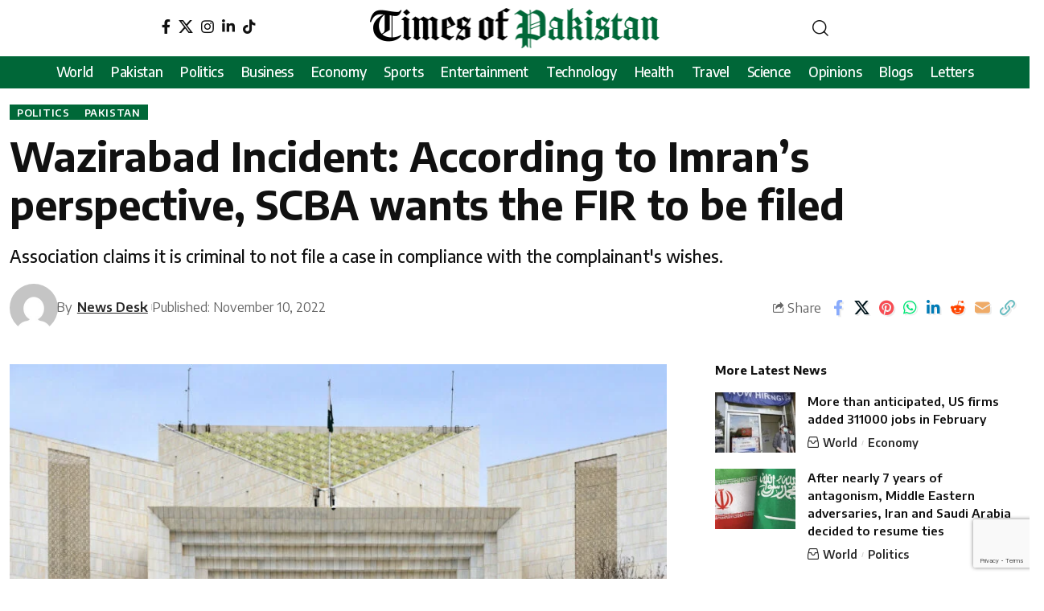

--- FILE ---
content_type: text/html; charset=UTF-8
request_url: https://www.timesofpakistan.com/politics/wazirabad-incident-according-to-imrans-perspective-scba-wants-the-fir-to-be-filed/
body_size: 28030
content:
<!DOCTYPE html>
<html lang="en-US" prefix="og: https://ogp.me/ns#">
<head>
    <meta charset="UTF-8" /><style id="litespeed-ccss">ul{box-sizing:border-box}:root{--wp--preset--font-size--normal:16px;--wp--preset--font-size--huge:42px}body{--wp--preset--color--black:#000;--wp--preset--color--cyan-bluish-gray:#abb8c3;--wp--preset--color--white:#fff;--wp--preset--color--pale-pink:#f78da7;--wp--preset--color--vivid-red:#cf2e2e;--wp--preset--color--luminous-vivid-orange:#ff6900;--wp--preset--color--luminous-vivid-amber:#fcb900;--wp--preset--color--light-green-cyan:#7bdcb5;--wp--preset--color--vivid-green-cyan:#00d084;--wp--preset--color--pale-cyan-blue:#8ed1fc;--wp--preset--color--vivid-cyan-blue:#0693e3;--wp--preset--color--vivid-purple:#9b51e0;--wp--preset--gradient--vivid-cyan-blue-to-vivid-purple:linear-gradient(135deg,rgba(6,147,227,1) 0%,#9b51e0 100%);--wp--preset--gradient--light-green-cyan-to-vivid-green-cyan:linear-gradient(135deg,#7adcb4 0%,#00d082 100%);--wp--preset--gradient--luminous-vivid-amber-to-luminous-vivid-orange:linear-gradient(135deg,rgba(252,185,0,1) 0%,rgba(255,105,0,1) 100%);--wp--preset--gradient--luminous-vivid-orange-to-vivid-red:linear-gradient(135deg,rgba(255,105,0,1) 0%,#cf2e2e 100%);--wp--preset--gradient--very-light-gray-to-cyan-bluish-gray:linear-gradient(135deg,#eee 0%,#a9b8c3 100%);--wp--preset--gradient--cool-to-warm-spectrum:linear-gradient(135deg,#4aeadc 0%,#9778d1 20%,#cf2aba 40%,#ee2c82 60%,#fb6962 80%,#fef84c 100%);--wp--preset--gradient--blush-light-purple:linear-gradient(135deg,#ffceec 0%,#9896f0 100%);--wp--preset--gradient--blush-bordeaux:linear-gradient(135deg,#fecda5 0%,#fe2d2d 50%,#6b003e 100%);--wp--preset--gradient--luminous-dusk:linear-gradient(135deg,#ffcb70 0%,#c751c0 50%,#4158d0 100%);--wp--preset--gradient--pale-ocean:linear-gradient(135deg,#fff5cb 0%,#b6e3d4 50%,#33a7b5 100%);--wp--preset--gradient--electric-grass:linear-gradient(135deg,#caf880 0%,#71ce7e 100%);--wp--preset--gradient--midnight:linear-gradient(135deg,#020381 0%,#2874fc 100%);--wp--preset--duotone--dark-grayscale:url('#wp-duotone-dark-grayscale');--wp--preset--duotone--grayscale:url('#wp-duotone-grayscale');--wp--preset--duotone--purple-yellow:url('#wp-duotone-purple-yellow');--wp--preset--duotone--blue-red:url('#wp-duotone-blue-red');--wp--preset--duotone--midnight:url('#wp-duotone-midnight');--wp--preset--duotone--magenta-yellow:url('#wp-duotone-magenta-yellow');--wp--preset--duotone--purple-green:url('#wp-duotone-purple-green');--wp--preset--duotone--blue-orange:url('#wp-duotone-blue-orange');--wp--preset--font-size--small:13px;--wp--preset--font-size--medium:20px;--wp--preset--font-size--large:36px;--wp--preset--font-size--x-large:42px;--wp--preset--spacing--20:.44rem;--wp--preset--spacing--30:.67rem;--wp--preset--spacing--40:1rem;--wp--preset--spacing--50:1.5rem;--wp--preset--spacing--60:2.25rem;--wp--preset--spacing--70:3.38rem;--wp--preset--spacing--80:5.06rem;--wp--preset--shadow--natural:6px 6px 9px rgba(0,0,0,.2);--wp--preset--shadow--deep:12px 12px 50px rgba(0,0,0,.4);--wp--preset--shadow--sharp:6px 6px 0px rgba(0,0,0,.2);--wp--preset--shadow--outlined:6px 6px 0px -3px rgba(255,255,255,1),6px 6px rgba(0,0,0,1);--wp--preset--shadow--crisp:6px 6px 0px rgba(0,0,0,1)}.elementor *,.elementor :after,.elementor :before{box-sizing:border-box}.elementor a{box-shadow:none;text-decoration:none}.elementor img{height:auto;max-width:100%;border:none;border-radius:0;box-shadow:none}.elementor-widget-wrap .elementor-element.elementor-widget__width-auto{max-width:100%}.elementor-element{--flex-direction:initial;--flex-wrap:initial;--justify-content:initial;--align-items:initial;--align-content:initial;--gap:initial;--flex-basis:initial;--flex-grow:initial;--flex-shrink:initial;--order:initial;--align-self:initial;flex-basis:var(--flex-basis);flex-grow:var(--flex-grow);flex-shrink:var(--flex-shrink);order:var(--order);align-self:var(--align-self)}:root{--page-title-display:block}.elementor-section{position:relative}.elementor-section .elementor-container{display:flex;margin-right:auto;margin-left:auto;position:relative}@media (max-width:1024px){.elementor-section .elementor-container{flex-wrap:wrap}}.elementor-section.elementor-section-boxed>.elementor-container{max-width:1140px}.elementor-widget-wrap{position:relative;width:100%;flex-wrap:wrap;align-content:flex-start}.elementor:not(.elementor-bc-flex-widget) .elementor-widget-wrap{display:flex}.elementor-widget-wrap>.elementor-element{width:100%}.elementor-widget{position:relative}.elementor-widget:not(:last-child){margin-bottom:20px}.elementor-widget:not(:last-child).elementor-widget__width-auto{margin-bottom:0}.elementor-column{position:relative;min-height:1px;display:flex}.elementor-column-gap-default>.elementor-column>.elementor-element-populated{padding:10px}@media (min-width:768px){.elementor-column.elementor-col-33{width:33.333%}.elementor-column.elementor-col-100{width:100%}}@media (max-width:767px){.elementor-column{width:100%}}.elementor-element{--swiper-theme-color:#000;--swiper-navigation-size:44px;--swiper-pagination-bullet-size:6px;--swiper-pagination-bullet-horizontal-gap:6px}@media (min-width:768px) and (max-width:1024px){.elementor .elementor-hidden-tablet{display:none}}@media (min-width:1025px) and (max-width:99999px){.elementor .elementor-hidden-desktop{display:none}}.elementor-kit-6{--e-global-color-primary:#6ec1e4;--e-global-color-secondary:#54595f;--e-global-color-text:#7a7a7a;--e-global-color-accent:#61ce70;--e-global-typography-primary-font-family:"Roboto";--e-global-typography-primary-font-weight:600;--e-global-typography-secondary-font-family:"Roboto Slab";--e-global-typography-secondary-font-weight:400;--e-global-typography-text-font-family:"Roboto";--e-global-typography-text-font-weight:400;--e-global-typography-accent-font-family:"Roboto";--e-global-typography-accent-font-weight:500}.elementor-section.elementor-section-boxed>.elementor-container{max-width:1140px}.elementor-widget:not(:last-child){margin-bottom:20px}.elementor-element{--widgets-spacing:20px}@media (max-width:1024px){.elementor-section.elementor-section-boxed>.elementor-container{max-width:1024px}}@media (max-width:767px){.elementor-section.elementor-section-boxed>.elementor-container{max-width:767px}}.elementor-4663 .elementor-element.elementor-element-4484836{margin-top:0;margin-bottom:0}.elementor-4663 .elementor-element.elementor-element-7e16e82.elementor-column.elementor-element[data-element_type="column"]>.elementor-widget-wrap.elementor-element-populated{align-content:center;align-items:center}.elementor-4663 .elementor-element.elementor-element-7e16e82.elementor-column>.elementor-widget-wrap{justify-content:center}.elementor-4663 .elementor-element.elementor-element-40139f9{width:auto;max-width:auto;align-self:center}.elementor-4663 .elementor-element.elementor-element-6cbf0c2.elementor-column.elementor-element[data-element_type="column"]>.elementor-widget-wrap.elementor-element-populated{align-content:center;align-items:center}.elementor-4663 .elementor-element.elementor-element-6cbf0c2.elementor-column>.elementor-widget-wrap{justify-content:center}.elementor-4663 .elementor-element.elementor-element-4637280.elementor-column.elementor-element[data-element_type="column"]>.elementor-widget-wrap.elementor-element-populated{align-content:center;align-items:center}.elementor-4663 .elementor-element.elementor-element-4637280.elementor-column>.elementor-widget-wrap{justify-content:center}.elementor-4663 .elementor-element.elementor-element-1792e7b .header-dropdown{right:0;left:auto}.elementor-4663 .elementor-element.elementor-element-1792e7b>.elementor-widget-container{margin:0}.elementor-4663 .elementor-element.elementor-element-1792e7b{width:auto;max-width:auto}.elementor-4663 .elementor-element.elementor-element-b0affb1:not(.elementor-motion-effects-element-type-background){background-color:#006738}.elementor-4663 .elementor-element.elementor-element-b0affb1{padding:0}.elementor-4663 .elementor-element.elementor-element-85e20e0.elementor-column.elementor-element[data-element_type="column"]>.elementor-widget-wrap.elementor-element-populated{align-content:center;align-items:center}.elementor-4663 .elementor-element.elementor-element-85e20e0.elementor-column>.elementor-widget-wrap{justify-content:center}.elementor-4663 .elementor-element.elementor-element-e1374bf{--nav-color:#fff;--nav-color-10:#FFFFFF1a;--nav-color-h-accent:#fff;--nav-height:40px;--menu-item-spacing:11px;width:auto;max-width:auto}.elementor-4663 .elementor-element.elementor-element-e1374bf>.elementor-widget-container{margin:-10px 0}.elementor-4200 .elementor-element.elementor-element-b5f072a .the-logo img{max-width:160px;width:160px}.elementor-4200 .elementor-element.elementor-element-77de177{width:auto;max-width:auto}:root{--effect:all .25s cubic-bezier(.32,.74,.57,1);--timing:cubic-bezier(.32,.74,.57,1);--shadow-12:#0000001f;--shadow-2:#00000005;--round-3:3px;--height-34:34px;--height-40:40px;--padding-40:0 40px;--round-5:5px;--round-7:7px;--shadow-7:#00000012;--dark-accent:#191c20;--dark-accent-0:#191c2000;--dark-accent-90:#191c20f2;--meta-b-family:inherit;--meta-b-fcolor:#282828;--meta-b-fspace:normal;--meta-b-fstyle:normal;--meta-b-fweight:600;--meta-b-transform:none;--nav-bg:#fff;--subnav-bg:#fff;--indicator-bg-from:#ff0084;--nav-bg-from:#fff;--subnav-bg-from:#fff;--indicator-bg-to:#2c2cf8;--nav-bg-to:#fff;--subnav-bg-to:#fff;--bottom-border-color:var(--flex-gray-20);--column-border-color:var(--flex-gray-20);--audio-color:#ffa052;--excerpt-color:#666;--g-color:#ff184e;--gallery-color:#729dff;--heading-color:var(--body-fcolor);--nav-color:#282828;--privacy-color:#fff;--review-color:#ffc300;--subnav-color:#282828;--video-color:#ffc300;--nav-color-10:#28282820;--subnav-color-10:#28282820;--g-color-90:#ff184ee6;--absolute-dark:#242424;--body-family:'Oxygen',sans-serif;--btn-family:'Encode Sans Condensed',sans-serif;--cat-family:'Oxygen',sans-serif;--dwidgets-family:'Oxygen',sans-serif;--h1-family:'Encode Sans Condensed',sans-serif;--h2-family:'Encode Sans Condensed',sans-serif;--h3-family:'Encode Sans Condensed',sans-serif;--h4-family:'Encode Sans Condensed',sans-serif;--h5-family:'Encode Sans Condensed',sans-serif;--h6-family:'Encode Sans Condensed',sans-serif;--input-family:'Encode Sans Condensed',sans-serif;--menu-family:'Encode Sans Condensed',sans-serif;--meta-family:'Encode Sans Condensed',sans-serif;--submenu-family:'Encode Sans Condensed',sans-serif;--tagline-family:'Encode Sans Condensed',sans-serif;--body-fcolor:#282828;--btn-fcolor:inherit;--h1-fcolor:inherit;--h2-fcolor:inherit;--h3-fcolor:inherit;--h4-fcolor:inherit;--h5-fcolor:inherit;--h6-fcolor:inherit;--input-fcolor:inherit;--meta-fcolor:#666;--tagline-fcolor:inherit;--body-fsize:16px;--btn-fsize:12px;--cat-fsize:10px;--dwidgets-fsize:13px;--excerpt-fsize:14px;--h1-fsize:40px;--h2-fsize:28px;--h3-fsize:22px;--h4-fsize:16px;--h5-fsize:14px;--h6-fsize:13px;--headline-fsize:45px;--input-fsize:14px;--menu-fsize:17px;--meta-fsize:13px;--submenu-fsize:13px;--tagline-fsize:28px;--body-fspace:normal;--btn-fspace:normal;--cat-fspace:.07em;--dwidgets-fspace:0;--h1-fspace:normal;--h2-fspace:normal;--h3-fspace:normal;--h4-fspace:normal;--h5-fspace:normal;--h6-fspace:normal;--input-fspace:normal;--menu-fspace:-.02em;--meta-fspace:normal;--submenu-fspace:-.02em;--tagline-fspace:normal;--body-fstyle:normal;--btn-fstyle:normal;--cat-fstyle:normal;--dwidgets-fstyle:normal;--h1-fstyle:normal;--h2-fstyle:normal;--h3-fstyle:normal;--h4-fstyle:normal;--h5-fstyle:normal;--h6-fstyle:normal;--input-fstyle:normal;--menu-fstyle:normal;--meta-fstyle:normal;--submenu-fstyle:normal;--tagline-fstyle:normal;--body-fweight:400;--btn-fweight:700;--cat-fweight:700;--dwidgets-fweight:600;--h1-fweight:700;--h2-fweight:700;--h3-fweight:700;--h4-fweight:700;--h5-fweight:700;--h6-fweight:600;--input-fweight:400;--menu-fweight:600;--meta-fweight:400;--submenu-fweight:500;--tagline-fweight:400;--flex-gray-15:#88888826;--flex-gray-20:#88888833;--flex-gray-40:#88888866;--flex-gray-7:#88888812;--indicator-height:4px;--nav-height:60px;--absolute-light:#ddd;--solid-light:#fafafa;--em-mini:.8em;--rem-mini:.8rem;--transparent-nav-color:#fff;--swiper-navigation-size:44px;--tagline-s-fsize:22px;--em-small:.92em;--rem-small:.92rem;--bottom-spacing:35px;--box-spacing:5%;--el-spacing:12px;--heading-sub-color:var(--g-color);--body-transform:none;--btn-transform:none;--cat-transform:uppercase;--dwidgets-transform:none;--h1-transform:none;--h2-transform:none;--h3-transform:none;--h4-transform:none;--h5-transform:none;--h6-transform:none;--input-transform:none;--menu-transform:none;--meta-transform:none;--submenu-transform:none;--tagline-transform:none;--absolute-white:#fff;--solid-white:#fff;--absolute-white-0:#ffffff00;--absolute-white-90:#fffffff2;--max-width-wo-sb:100%}body:not([data-theme=dark]) [data-mode=dark]{display:none!important}html,body,div,span,h1,h2,h3,h4,h5,p,a,em,small,strong,ul,li,form,label{font-family:inherit;font-size:100%;font-weight:inherit;font-style:inherit;line-height:inherit;margin:0;padding:0;vertical-align:baseline;border:0;outline:0}html{font-size:var(--body-fsize);overflow-x:hidden;-ms-text-size-adjust:100%;-webkit-text-size-adjust:100%;text-size-adjust:100%}body{font-family:var(--body-family);font-size:var(--body-fsize);font-weight:var(--body-fweight);font-style:var(--body-fstyle);line-height:1.7;display:block;margin:0;letter-spacing:var(--body-fspace);text-transform:var(--body-transform);color:var(--body-fcolor);background-color:var(--solid-white)}*{-moz-box-sizing:border-box;-webkit-box-sizing:border-box;box-sizing:border-box}:before,:after{-moz-box-sizing:border-box;-webkit-box-sizing:border-box;box-sizing:border-box}.site-outer{position:relative;display:block;max-width:100%;background-color:var(--solid-white)}.site-wrap{position:relative;display:block;margin:0;padding:0}.site-wrap{z-index:1;min-height:45vh}input{overflow:visible}[type=checkbox]{box-sizing:border-box;padding:0}em{font-weight:400;font-style:italic}a{text-decoration:none;color:inherit;background-color:transparent}strong{font-weight:700}small{font-size:80%}img{max-width:100%;height:auto;vertical-align:middle;border-style:none;-webkit-object-fit:cover;object-fit:cover}svg:not(:root){overflow:hidden}input{text-transform:none;color:inherit;outline:none!important}[type=submit]{-webkit-appearance:button}[type=submit]::-moz-focus-inner{padding:0;border-style:none}[type=submit]:-moz-focusring{outline:ButtonText dotted 1px}:-webkit-autofill{-webkit-box-shadow:0 0 0 30px #fafafa inset}::-webkit-file-upload-button{font:inherit;-webkit-appearance:button}.clearfix:before,.clearfix:after{display:table;clear:both;content:' '}h1{font-family:var(--h1-family);font-size:var(--h1-fsize);font-weight:var(--h1-fweight);font-style:var(--h1-fstyle);line-height:var(--h1-fheight,1.2);letter-spacing:var(--h1-fspace);text-transform:var(--h1-transform)}h1{color:var(--h1-fcolor)}h2{font-family:var(--h2-family);font-size:var(--h2-fsize);font-weight:var(--h2-fweight);font-style:var(--h2-fstyle);line-height:var(--h2-fheight,1.25);letter-spacing:var(--h2-fspace);text-transform:var(--h2-transform)}h2{color:var(--h2-fcolor)}h3,.h3{font-family:var(--h3-family);font-size:var(--h3-fsize);font-weight:var(--h3-fweight);font-style:var(--h3-fstyle);line-height:var(--h3-fheight,1.3);letter-spacing:var(--h3-fspace);text-transform:var(--h3-transform)}h3{color:var(--h3-fcolor)}h4,.h4{font-family:var(--h4-family);font-size:var(--h4-fsize);font-weight:var(--h4-fweight);font-style:var(--h4-fstyle);line-height:var(--h4-fheight,1.45);letter-spacing:var(--h4-fspace);text-transform:var(--h4-transform)}h4{color:var(--h4-fcolor)}.h5,h5{font-family:var(--h5-family);font-size:var(--h5-fsize);font-weight:var(--h5-fweight);font-style:var(--h5-fstyle);line-height:var(--h5-fheight,1.5);letter-spacing:var(--h5-fspace);text-transform:var(--h5-transform)}h5{color:var(--h5-fcolor)}.h6{font-family:var(--h6-family);font-size:var(--h6-fsize);font-weight:var(--h6-fweight);font-style:var(--h6-fstyle);line-height:var(--h6-fheight,1.5);letter-spacing:var(--h6-fspace);text-transform:var(--h6-transform)}.p-categories{font-family:var(--cat-family);font-size:var(--cat-fsize);font-weight:var(--cat-fweight);font-style:var(--cat-fstyle);letter-spacing:var(--cat-fspace);text-transform:var(--cat-transform)}.is-meta,.meta-text,.user-form label{font-family:var(--meta-family);font-size:var(--meta-fsize);font-weight:var(--meta-fweight);font-style:var(--meta-fstyle);letter-spacing:var(--meta-fspace);text-transform:var(--meta-transform)}.meta-label{font-family:var(--meta-family);font-weight:var(--meta-fweight);font-style:var(--meta-fstyle);letter-spacing:var(--meta-fspace);text-transform:var(--meta-transform);color:var(--meta-fcolor)}.is-meta{color:var(--meta-fcolor)}.meta-author,.meta-bold{font-family:var(--meta-b-family);font-size:inherit;font-weight:var(--meta-b-fweight);font-style:var(--meta-b-fstyle);letter-spacing:var(--meta-b-fspace);text-transform:var(--meta-b-transform)}.meta-author *:not(em),.meta-bold{color:var(--meta-b-fcolor,var(--body-fcolor))}input[type=text],input[type=password]{font-family:var(--input-family);font-size:var(--input-fsize);font-weight:var(--input-fweight);font-style:var(--input-fstyle);line-height:1.5;letter-spacing:var(--input-fspace);text-transform:var(--input-transform);color:var(--input-fcolor)}input[type=submit],.button{font-family:var(--btn-family);font-size:var(--btn-fsize);font-weight:var(--btn-fweight);font-style:var(--btn-fstyle);letter-spacing:var(--btn-fspace);text-transform:var(--btn-transform)}.main-menu>li>a{font-family:var(--menu-family);font-size:var(--menu-fsize);font-weight:var(--menu-fweight);font-style:var(--menu-fstyle);line-height:1.5;letter-spacing:var(--menu-fspace);text-transform:var(--menu-transform)}.collapse-footer-menu a{font-family:var(--submenu-family);font-size:var(--submenu-fsize);font-weight:var(--submenu-fweight);font-style:var(--submenu-fstyle);line-height:1.25;letter-spacing:var(--submenu-fspace);text-transform:var(--submenu-transform);color:var(--subnav-color)}.mobile-menu>li>a{font-family:'Encode Sans Condensed',sans-serif;font-size:1.1rem;font-weight:400;font-style:normal;line-height:1.5;letter-spacing:-.02em;text-transform:none}.s-title{font-family:var(--headline-family,var(--h1-family));font-size:var(--headline-fsize,var(--h1-fsize));font-weight:var(--headline-fweight,var(--h1-fweight));font-style:var(--headline-fstyle,var(--h1-fstyle));letter-spacing:var(--headline-fspace,var(--h1-fspace));text-transform:var(--headline-transform,var(--h1-transform));color:var(--headline-fcolor,var(--h1-fcolor))}.s-tagline{font-family:var(--tagline-family);font-size:var(--tagline-fsize);font-weight:var(--tagline-fweight);font-style:var(--tagline-fstyle);line-height:var(--tagline-fheight,1.4);letter-spacing:var(--tagline-fspace);text-transform:var(--tagline-transform);color:var(--tagline-fcolor,inherit)}.heading-title>*{font-family:var(--heading-family,inherit);font-size:var(--heading-fsize,inherit);font-weight:var(--heading-fweight,inherit);font-style:var(--heading-fstyle,inherit);letter-spacing:var(--heading-fspace,inherit);text-transform:var(--heading-transform,inherit)}input[type=text],input[type=password]{line-height:22px;max-width:100%;padding:10px 20px;white-space:nowrap;border:none;border-radius:var(--round-3);outline:none!important;background-color:var(--flex-gray-7);-webkit-box-shadow:none!important;box-shadow:none!important}input[type=submit]:not(.search-submit),.button{line-height:var(--height-40);padding:var(--padding-40);white-space:nowrap;color:var(--absolute-white);border:none;border-radius:var(--round-3);outline:none!important;background:var(--g-color);-webkit-box-shadow:none;box-shadow:none}.rb-container{position:static;display:block;width:100%;max-width:var(--rb-width,1280px);margin-right:auto;margin-left:auto}.edge-padding{padding-right:20px;padding-left:20px}.rb-section ul,.menu-item{list-style:none}h1,h2,h3,h4,h5,.h3,.h4,.h5,.h6{-ms-word-wrap:break-word;word-wrap:break-word}.icon-holder{display:flex;align-items:center}.is-color .icon-facebook{color:#89abfc}.is-color .icon-twitter{color:#60d2f5}.is-color .icon-pinterest{color:#f74c53}.is-color .icon-linkedin{color:#007bb6}.is-color .icon-whatsapp{color:#00e676}.is-color .icon-reddit{color:#ff4500}.is-color .icon-email{color:#efab68}.is-color .icon-copy{color:#66bbbf}.is-hidden{display:none!important}.rb-loader{font-size:10px;position:relative;display:none;overflow:hidden;width:3em;height:3em;transform:translateZ(0);animation:spin-loader .8s infinite linear;text-indent:-9999em;color:var(--g-color);border-radius:50%;background:currentColor;background:linear-gradient(to right,currentColor 10%,rgba(255,255,255,0) 50%)}.rb-loader:before{position:absolute;top:0;left:0;width:50%;height:50%;content:'';color:inherit;border-radius:100% 0 0;background:currentColor}.rb-loader:after{position:absolute;top:0;right:0;bottom:0;left:0;width:75%;height:75%;margin:auto;content:'';opacity:.5;border-radius:50%;background:var(--solid-white)}@-webkit-keyframes spin-loader{0%{transform:rotate(0deg)}100%{transform:rotate(360deg)}}@keyframes spin-loader{0%{transform:rotate(0deg)}100%{transform:rotate(360deg)}}.mfp-hide{display:none!important}.rbi{font-family:'ruby-icon'!important;font-weight:400;font-style:normal;font-variant:normal;text-transform:none;-webkit-font-smoothing:antialiased;-moz-osx-font-smoothing:grayscale;speak:none}.rbi-search:before{content:'\e946'}.rbi-email:before{content:'\e908'}.rbi-share:before{content:'\e94e'}.rbi-archive:before{content:'\e944'}.rbi-facebook:before{content:'\e915'}.rbi-instagram:before{content:'\e91e'}.rbi-linkedin:before{content:'\e91f'}.rbi-pinterest:before{content:'\e923'}.rbi-reddit:before{content:'\e928'}.rbi-twitter:before{content:'\e934'}.rbi-whatsapp:before{content:'\e93b'}.rbi-cright:before{content:'\e902'}.rbi-link-o:before{content:'\e9cb'}.header-wrap{position:relative;display:block}.header-mobile{display:none}.navbar-left,.navbar-right,.navbar-center{display:flex;align-items:stretch;flex-flow:row nowrap}.navbar-left{flex-grow:1}.the-logo img{width:100%;max-width:100%}.header-social-list>a{display:inline-flex;align-items:center;padding-right:5px;padding-left:5px}.navbar-right>*{position:static;display:flex;align-items:center;height:100%}.navbar-outer .navbar-right>*{color:var(--nav-color)}.large-menu>li{position:relative;display:block;float:left}.header-dropdown{position:absolute;z-index:9999;top:-9999px;right:auto;left:0;display:block;visibility:hidden;min-width:210px;margin-top:20px;list-style:none;opacity:0;border-radius:var(--round-7)}.main-menu-wrap{display:flex;align-items:center;height:100%}.menu-item a>span{font-size:inherit;font-weight:inherit;font-style:inherit;position:relative;display:inline-flex;letter-spacing:inherit}.main-menu>li>a{position:relative;display:flex;align-items:center;flex-wrap:nowrap;height:var(--nav-height);padding-right:var(--menu-item-spacing,12px);padding-left:var(--menu-item-spacing,12px);white-space:nowrap;color:var(--nav-color)}.wnav-holder{padding-right:5px;padding-left:5px}.wnav-icon{font-size:20px}.widget-p-listing .p-wrap{margin-bottom:20px}.w-header-search .header-search-form{width:340px;max-width:100%;margin-bottom:0;padding:5px}.w-header-search .search-form-inner{border:none}.rb-search-form{position:relative;width:100%}.rb-search-submit{position:relative;display:flex}.rb-search-submit input[type=submit]{padding:0;opacity:0}.rb-search-submit i{font-size:var(--em-small);line-height:1;position:absolute;top:0;bottom:0;left:0;display:flex;align-items:center;justify-content:center;width:100%}.rb-search-form .search-icon{display:flex;flex-shrink:0;justify-content:center;width:40px}.search-form-inner{display:flex;align-items:center;border:1px solid var(--flex-gray-15);border-radius:var(--round-5)}.header-wrap .search-form-inner{border-color:var(--subnav-color-10)}.mobile-collapse .search-form-inner{border-color:var(--submbnav-color-10,var(--flex-gray-15))}.rb-search-form .search-text{flex-grow:1}.rb-search-form input{width:100%;padding-right:0;padding-left:0;border:none;background:0 0}.navbar-right{position:relative;flex-shrink:0}.header-dropdown-outer{position:static}.header-dropdown{right:0;left:auto;overflow:hidden;min-width:200px;background:var(--subnav-bg);background:-webkit-linear-gradient(left,var(--subnav-bg-from) 0%,var(--subnav-bg-to) 100%);background:linear-gradient(to right,var(--subnav-bg-from) 0%,var(--subnav-bg-to) 100%);-webkit-box-shadow:0 4px 30px var(--shadow-12);box-shadow:0 4px 30px var(--shadow-12)}.menu-ani-1 .rb-menu>.menu-item>a>span:before{position:absolute;bottom:0;left:0;width:0;height:3px;content:'';background-color:transparent}.menu-ani-1 .rb-menu>.menu-item>a>span:after{position:absolute;right:0;bottom:0;width:0;height:3px;content:'';background-color:var(--nav-color-h-accent,var(--g-color))}.burger-icon{position:relative;display:block;width:24px;height:16px;color:var(--nav-color,inherit)}.burger-icon>span{position:absolute;left:0;display:block;height:2px;border-radius:2px;background-color:currentColor}.burger-icon>span:nth-child(1){top:0;width:100%}.burger-icon>span:nth-child(2){top:50%;width:65%;margin-top:-1px}.burger-icon>span:nth-child(3){top:auto;bottom:0;width:40%}.collapse-footer{padding:15px;background-color:var(--subnav-color-10)}.header-search-form .h5{display:block;margin-bottom:10px}.live-search-animation.rb-loader{position:absolute;top:15px;right:10px;width:20px;height:20px;opacity:0;color:inherit}.is-form-layout .search-form-inner{width:100%;border-color:var(--search-form-color,var(--flex-gray-15))}.is-form-layout .search-icon{opacity:.5}.collapse-footer>*{margin-bottom:12px}.collapse-footer>*:last-child{margin-bottom:0}.collapse-footer-menu a{color:var(--submbnav-color,var(--subnav-color))}.collapse-footer-menu-inner{display:flex;flex-flow:row wrap;gap:10px}.collapse-footer-menu-inner li{position:relative;display:flex;align-items:center;flex-flow:row nowrap}.collapse-footer-menu-inner li:not(:last-child):after{display:flex;width:3px;height:3px;margin-right:10px;margin-left:10px;content:'';opacity:.25;border-radius:100%;background-color:currentColor}.navbar-outer{position:relative;z-index:110;display:block;width:100%}.is-mstick .navbar-outer:not(.navbar-outer-template){min-height:var(--nav-height)}.e-section-sticky{z-index:1000}.header-mobile-wrap{position:relative;z-index:99;flex-grow:0;flex-shrink:0;color:var(--mbnav-color,var(--nav-color));background:var(--mbnav-bg,var(--nav-bg));background:-webkit-linear-gradient(left,var(--mbnav-bg-from,var(--nav-bg-from)) 0%,var(--mbnav-bg-to,var(--nav-bg-to)) 100%);background:linear-gradient(to right,var(--mbnav-bg-from,var(--nav-bg-from)) 0%,var(--mbnav-bg-to,var(--nav-bg-to)) 100%);-webkit-box-shadow:0 4px 30px var(--shadow-7);box-shadow:0 4px 30px var(--shadow-7)}.header-mobile-wrap .navbar-right>*{color:inherit}.mobile-logo-wrap{display:flex;flex-grow:0}.mobile-logo-wrap img{width:auto;max-height:var(--mbnav-height,42px)}.collapse-holder{display:block;overflow-y:auto;width:100%}.mobile-collapse .header-search-form{margin-bottom:15px}.mobile-collapse .rb-search-form input{padding-left:0}.mbnav{display:flex;align-items:center;flex-flow:row nowrap;min-height:var(--mbnav-height,42px)}.header-mobile-wrap .navbar-right{align-items:center;justify-content:flex-end}.mbnav-center .navbar-left,.mbnav-center .navbar-right{flex-grow:0;flex-shrink:0;width:30%}.mbnav-center .navbar-center{display:flex;justify-content:center;width:40%}.mbnav-center .wnav-holder{padding-right:3px;padding-left:3px}.mobile-toggle-wrap{display:flex;align-items:stretch}.mobile-menu-trigger{display:flex;align-items:center;padding-right:10px}.mobile-menu-trigger.mobile-search-icon{font-size:18px;padding:0 5px}.mobile-collapse{z-index:0;display:flex;visibility:hidden;overflow:hidden;flex-grow:1;height:0;opacity:0;color:var(--submbnav-color,var(--subnav-color));background:var(--submbnav-bg,var(--subnav-bg));background:-webkit-linear-gradient(left,var(--submbnav-bg-from,var(--subnav-bg-from)) 0%,var(--submbnav-bg-to,var(--subnav-bg-to)) 100%);background:linear-gradient(to right,var(--submbnav-bg-from,var(--subnav-bg-from)) 0%,var(--submbnav-bg-to,var(--subnav-bg-to)) 100%)}.collapse-sections{position:relative;max-width:100%;margin-top:20px;padding-top:20px}.collapse-inner{position:relative;display:block;width:100%;padding-top:15px}.collapse-inner>*:last-child{padding-bottom:90px}.mobile-menu>li>a{display:block;padding:10px 0}.collapse-sections>*{display:flex;flex-flow:row nowrap;margin-bottom:20px;padding-bottom:20px;border-bottom:1px solid var(--flex-gray-15)}.collapse-sections>.mobile-socials{align-items:center;flex-flow:row wrap}.collapse-sections>*:last-child{margin-bottom:0;border-bottom:none}.mobile-social-title{flex-grow:1}.mobile-socials a{font-size:16px;flex-shrink:0;padding:0 12px}.p-wrap{position:relative}.p-content{position:relative}.p-wrap>*:not(:last-child),.p-content>*:not(:last-child){margin-bottom:var(--el-spacing)}.p-small{--el-spacing:7px}.feat-holder{position:relative;max-width:100%}.p-categories{display:flex;align-items:stretch;flex-flow:row wrap;flex-grow:1;gap:3px}.p-featured{position:relative;display:block;overflow:hidden;padding-bottom:60%;border-radius:var(--wrap-border,var(--round-3))}.p-featured.ratio-v1{padding-bottom:75%}.p-flink{position:absolute;z-index:1;top:0;right:0;bottom:0;left:0;display:block}.p-featured img.featured-img{position:absolute;top:0;right:0;bottom:0;left:0;width:100%;height:100%;margin:0;object-fit:cover;object-position:var(--feat-position,center)}.meta-inner{display:flex;align-items:center;flex-flow:row wrap;flex-grow:1;gap:.2em .6em}.meta-el{display:inline-flex;align-items:center;flex-flow:row wrap}.meta-category a{color:var(--cat-highlight,inherit)}.meta-el i{margin-right:5px}.meta-el:not(.meta-author) a{display:inline-flex;align-items:center;flex-flow:row nowrap}.meta-el:not(.meta-author) a:after{display:inline-flex;width:var(--meta-style-w,1px);height:var(--meta-style-h,6px);margin-right:.4em;margin-left:.4em;content:'';-webkit-transform:skewX(-15deg);transform:skewX(-15deg);text-decoration:none!important;opacity:var(--meta-style-o,.3);border-radius:var(--meta-style-b,0);background-color:var(--meta-fcolor)}.meta-el a:last-child:after{display:none}.meta-avatar{display:flex;align-items:center;flex-flow:row nowrap;flex-shrink:0}body .meta-avatar img{display:inline-flex;width:22px;height:22px;border-radius:100%;object-fit:cover}.p-url{font-size:var(--title-size,inherit);position:relative;color:var(--title-color,inherit);text-underline-offset:1px}.meta-label{margin-right:.35em}.is-meta .meta-author a,.meta-category a{text-decoration-color:transparent;text-decoration-line:underline;text-underline-offset:1px}.single-meta .meta-author a{text-decoration:underline;text-decoration-color:var(--g-color)}.hover-ani-1 .p-url{-moz-text-decoration-color:transparent;-webkit-text-decoration-color:transparent;text-decoration-color:transparent;text-decoration-line:underline;text-decoration-thickness:.1em}.p-category{font-family:inherit;font-weight:inherit;font-style:inherit;line-height:1;position:relative;z-index:1;display:inline-flex;flex-shrink:0;color:var(--cat-fcolor,inherit)}.ecat-bg-4 .p-category{padding:3px 7px;text-decoration:none;color:var(--cat-fcolor,var(--absolute-white));border-radius:var(--round-3);background-color:var(--cat-highlight,var(--g-color))}.p-list-small-2{display:flex;flex-flow:row nowrap}.p-list-small-2 .feat-holder{flex-shrink:0;width:100px;margin-right:var(--featured-spacing,15px)}.p-list-small-2 .p-content{flex-grow:1}.p-wrap.p-list-small-2 .feat-holder,.p-wrap.p-list-small-2 .p-meta{margin-bottom:0}.s-title-sticky{display:none;align-items:center;flex-flow:row nowrap;flex-grow:1;max-width:100%;margin-left:10px;color:var(--nav-color)}.s-title-sticky-left{display:flex;align-items:center;flex-flow:row nowrap;flex-grow:1;padding-right:10px}.sticky-share-list{display:flex;align-items:center;flex-flow:row nowrap;flex-shrink:0;height:100%;margin-right:0;margin-left:auto;padding-right:5px;padding-left:5px}.sticky-share-list .t-shared-header{opacity:.5}.sticky-title-label{font-size:var(--em-small);line-height:1;margin-right:7px;text-transform:uppercase;opacity:.5}.sticky-title{line-height:var(--nav-height,inherit);display:block;overflow:hidden;width:100%;max-width:600px;white-space:nowrap;text-overflow:ellipsis}.t-shared-header{align-items:center;flex-flow:row nowrap;margin-right:6px;white-space:nowrap}.t-shared-header i{font-size:var(--em-small)}.t-shared-header .share-label{margin-left:5px}.sticky-share-list-items{align-items:center;height:100%}.block-wrap{position:relative;display:block;counter-reset:trend-counter}.block-qlinks-inner{display:flex;flex-flow:row nowrap}.qlinks-content{display:flex;flex-grow:1;list-style:none}.qlinks-content ul{display:flex;flex-flow:row wrap;width:100%;list-style:none;row-gap:5px}.qlink a{font-size:var(--rem-mini);white-space:nowrap}.qlink{position:relative;margin-right:5px;padding-right:5px}.qlink a{display:block;white-space:nowrap}.qlinks-layout-1 .qlink:not(:last-child):after{position:absolute;top:25%;right:-1px;bottom:25%;display:block;content:'';border-left:1px solid var(--flex-gray-40)}.qlink:last-child>a{margin-right:0}.heading-inner{position:relative;display:flex;align-items:center;flex-flow:row nowrap;width:100%}.heading-title>*{position:relative;z-index:1;color:var(--heading-color,inherit)}.block-h .heading-title{line-height:1;margin-bottom:0}.logo-popup-outer{display:flex;width:100%;padding:40px;border-radius:10px;background:var(--solid-white);-webkit-box-shadow:0 10px 30px var(--shadow-12);box-shadow:0 10px 30px var(--shadow-12)}.rb-user-popup-form{position:relative;max-width:350px;margin:auto}.logo-popup{width:100%}.login-popup-header{position:relative;display:block;margin-bottom:25px;padding-bottom:20px;text-align:center}.login-popup-header:after{position:absolute;bottom:0;left:50%;display:block;width:30px;margin-left:-15px;content:'';border-bottom:6px dotted var(--g-color)}.logo-popup-logo{display:block;margin-bottom:20px;text-align:center}.logo-popup-logo img{display:inline-block;width:auto;max-height:80px;object-fit:contain}.user-form label{line-height:1;display:block;margin-bottom:10px}.user-form form>*:not(:last-child){margin-bottom:15px}.user-form input[type=text],.user-form input[type=password]{display:block;width:100%;border-radius:var(--round-7)}.user-form .login-submit{padding-top:7px}.user-form input[type=submit]{width:100%}.user-form-footer{line-height:1;display:flex;flex-flow:row nowrap;justify-content:center;margin-top:15px}.user-form-footer a{opacity:.7}.widget{position:relative;display:block}.sidebar-inner .widget{clear:both;width:100%;margin-bottom:30px}.sidebar-inner{top:0}.sidebar-inner .widget{overflow:inherit}.grid-container{position:relative;display:flex;flex-flow:row wrap;flex-basis:100%;margin-right:-30px;margin-left:-30px}.grid-container>*{flex:0 0 100%;width:100%;padding-right:30px;padding-left:30px}.single-meta{display:flex;align-items:center;flex-flow:row nowrap;justify-content:space-between;width:100%;gap:15px}.smeta-in{display:flex;align-items:center;flex-flow:row nowrap;justify-content:flex-start;gap:12px}.t-shared-sec>*:not(.t-shared-header){gap:7px}.smeta-in>.meta-avatar img{width:60px;height:60px;border-radius:100%;object-fit:cover}.smeta-sec{display:flex;flex-flow:column-reverse nowrap;text-align:left}.p-meta{position:relative;display:block;margin-bottom:3px}.share-action i{text-shadow:3px 3px 0 #ffffff10,2px 2px 0 #00000020}.share-action.is-mobile.icon-whatsapp{display:flex}.share-action.is-web.icon-whatsapp{display:none}.smeta-extra{display:flex;align-items:center;flex-flow:row nowrap;flex-shrink:0}.t-shared-sec{display:flex;align-items:center}.sticky-share-list>*{display:flex;flex-flow:row nowrap}.t-shared-sec>*:not(.t-shared-header){display:flex;flex-flow:row wrap}.sticky-share-list .share-action,.t-shared-sec .share-action{font-size:16px;display:inline-flex;padding-right:6px;padding-left:6px}.single-header{position:relative;z-index:109;display:block}.s-cats,.s-title,.s-tagline,.single-meta{margin-bottom:15px}.s-feat-outer{margin-bottom:30px}.s-feat img{display:block;width:100%;object-fit:cover}.collapse-sections:before{position:absolute;z-index:1;top:0;right:0;left:0;overflow:hidden;height:3px;content:'';background-image:linear-gradient(to right,var(--submbnav-color-10,var(--subnav-color-10)) 20%,transparent 21%,transparent 100%);background-image:-webkit-linear-gradient(right,var(--submbnav-color-10,var(--subnav-color-10)) 20%,transparent 21%,transparent 100%);background-repeat:repeat-x;background-position:0 0;background-size:5px}.reading-indicator{position:fixed;z-index:9041;top:0;right:0;left:0;display:block;overflow:hidden;width:100%;height:var(--indicator-height)}#reading-progress{display:block;width:0;max-width:100%;height:100%;border-top-right-radius:5px;border-bottom-right-radius:5px;background:var(--g-color);background:linear-gradient(90deg,var(--indicator-bg-from) 0%,var(--indicator-bg-to) 100%);background:-webkit-linear-gradient(right,var(--indicator-bg-from),var(--indicator-bg-to))}.no-comment .comment-reply-title{display:none}.comments-area{display:block}.comment-reply-title{line-height:1;margin-bottom:10px}.no-comment .comment-reply-title{display:none}.single-standard-1 .single-header{padding-top:15px}.single-standard-1 .s-feat img{border-radius:var(--round-5)}.rbct [class*=wp-block] *{list-style:none}.button{text-decoration:none}.font-resizer-trigger{display:inline-flex;align-items:center;flex-flow:row nowrap;padding-left:5px}.font-resizer-trigger:after{font-family:'ruby-icon'!important;font-size:9px;padding-left:1px;content:'\e961'}.w-sidebar{margin-bottom:50px}.w-sidebar .widget-heading{margin-bottom:20px}@media (min-width:768px){.smeta-in .is-meta>*{font-size:1.15em}.s-ct{padding-bottom:15px}.sidebar-inner .widget{margin-bottom:40px}}@media (min-width:768px) and (max-width:1024px){.meta-el:not(.tablet-hide):not(.meta-avatar):not(.no-label):not(:last-child):after{display:inline-flex;width:var(--meta-style-w,1px);height:var(--meta-style-h,6px);margin-left:.6em;content:'';opacity:var(--meta-style-o,.3);border-radius:var(--meta-style-b,0);background-color:var(--meta-fcolor)}}@media (min-width:992px){.grid-container{flex-flow:row nowrap}.grid-container>*:nth-child(1){flex:0 0 66.67%;width:66.67%}.grid-container>*:nth-child(2){flex:0 0 33.33%;width:33.33%}.t-shared-header span{font-size:1.15em}}@media (min-width:1025px){.heading-title>*{font-size:var(--heading-size-desktop,var(--heading-fsize,inherit))}.s-feat-outer{margin-bottom:40px}.single-standard-1 .single-header{padding-top:20px;padding-bottom:10px}.single-standard-1 .s-feat img{width:auto;max-width:100%}.s-title,.s-tagline{margin-bottom:20px}.single-meta{margin-bottom:30px}.ecat-bg-4.ecat-size-big .p-category{font-size:1.15em}.meta-el:not(.meta-avatar):not(.no-label):not(:last-child):after{display:inline-flex;width:var(--meta-style-w,1px);height:var(--meta-style-h,6px);margin-left:.6em;content:'';opacity:var(--meta-style-o,.3);border-radius:var(--meta-style-b,0);background-color:var(--meta-fcolor)}.share-action.is-mobile{display:none}.share-action.is-web{display:flex}.sticky-sidebar .sidebar-inner{position:-webkit-sticky;position:sticky;top:12px;padding-bottom:12px;will-change:top}.collapse-footer{padding:20px}}@media (max-width:1024px){:root{--h1-fsize:34px;--h2-fsize:24px;--h3-fsize:20px;--headline-fsize:34px;--bottom-spacing:30px}.site-outer{overflow-x:hidden}.header-template-inner{display:none}.header-mobile{display:flex;flex-flow:column nowrap;max-height:100vh}.is-mstick .navbar-outer:not(.navbar-outer-template){min-height:var(--mbnav-height,42px)}.sidebar-inner{max-width:370px;margin-top:40px;margin-right:auto;margin-left:auto}.single-post .sidebar-inner{margin-top:15px}.no-wrap .qlinks-content{overflow:hidden}.no-wrap .qlinks-content ul{overflow-x:scroll;flex-flow:row nowrap;padding-top:5px;padding-bottom:5px;scrollbar-width:none;text-size-adjust:none;-webkit-overflow-scrolling:touch;-webkit-text-size-adjust:none}.no-wrap .qlinks-content ul::-webkit-scrollbar{display:none}}@media (max-width:991px){.w-sidebar{margin-bottom:40px}.single-meta{flex-flow:column-reverse nowrap}.single-meta>*{width:100%;gap:10px}.smeta-extra:not(:empty){margin-top:2px;padding:4px 12px;border-radius:var(--round-5);background-color:var(--flex-gray-7)}.t-shared-sec .share-action{font-size:14px;justify-content:center;min-width:30px}.sticky-share-list .share-action{font-size:14px}.burger-icon{color:var(--mbnav-color,var(--nav-color))}}@media (max-width:767px){:root{--height-34:28px;--height-40:34px;--padding-40:0 20px;--h1-fheight:1.3;--h2-fheight:1.3;--h3-fheight:1.4;--bcrumb-fsize:11px;--body-fsize:15px;--btn-fsize:11px;--cat-fsize:10px;--dwidgets-fsize:12px;--eauthor-fsize:12px;--excerpt-fsize:13px;--h1-fsize:26px;--h2-fsize:21px;--h3-fsize:17px;--h4-fsize:15px;--h5-fsize:14px;--h6-fsize:14px;--headline-fsize:26px;--meta-fsize:12px;--tagline-fsize:17px;--rem-mini:.7rem;--tagline-s-fsize:17px;--el-spacing:10px}.meta-el:not(.mobile-hide):not(.meta-avatar):not(.no-label):not(:last-child):after{display:inline-flex;width:var(--meta-style-w,1px);height:var(--meta-style-h,6px);margin-left:.6em;content:'';opacity:var(--meta-style-o,.3);border-radius:var(--meta-style-b,0);background-color:var(--meta-fcolor)}input[type=text],input[type=password]{padding:7px 15px}body .meta-avatar img{width:20px;height:20px}.collapse-footer-menu .menu-item a>span{font-size:var(--em-small)}.rb-user-popup-form{max-width:90%}.logo-popup-outer{padding:20px}.p-content{flex-grow:1}.smeta-in>.meta-avatar img{width:42px;height:42px}.collapse-sections:before{height:2px}.nname-info .meta-label{display:none}}@media all{.p-content>*:last-child{margin-bottom:0}}:root{--body-family:Georgia,serif;--body-fweight:400;--body-fcolor:#111;--body-fsize:18px;--h1-family:DM Serif Text;--h1-fsize:38px;--h2-family:Encode Sans;--h2-fsize:32px;--h3-family:Encode Sans;--h3-fweight:600;--h3-fsize:23px;--h4-family:Encode Sans;--h4-fweight:600;--h4-fsize:15px;--h5-family:Encode Sans;--h5-fweight:600;--h5-fsize:15px;--h6-family:Encode Sans;--h6-fweight:400;--h6-fsize:14px;--cat-family:Encode Sans;--cat-fweight:600;--cat-transform:uppercase;--cat-fsize:11px;--meta-family:Encode Sans;--meta-fsize:14px;--meta-b-family:Encode Sans;--input-family:Georgia,serif;--input-fweight:400;--btn-family:Encode Sans;--btn-fweight:700;--menu-family:Encode Sans;--menu-fweight:500;--submenu-family:Encode Sans;--submenu-fweight:500;--dwidgets-family:Encode Sans;--dwidgets-fweight:400;--dwidgets-fsize:14px;--headline-family:Encode Sans;--headline-fweight:700;--headline-fsize:50px;--tagline-family:Encode Sans;--tagline-fweight:500;--tagline-fsize:21px;--heading-family:Encode Sans;--heading-fweight:700;--subheading-family:Encode Sans;--subheading-fweight:400;--quote-family:Work Sans;--quote-fweight:700;--headline-s-fsize:42px;--tagline-s-fsize:14px}@media (max-width:1024px){body{--body-fsize:17px;--h1-fsize:32px;--h2-fsize:28px;--h3-fsize:21px;--h4-fsize:15px;--h5-fsize:15px;--h6-fsize:14px;--headline-fsize:34px;--headline-s-fsize:34px;--tagline-fsize:18px;--tagline-s-fsize:18px}}@media (max-width:767px){body{--body-fsize:16px;--h1-fsize:28px;--h2-fsize:24px;--h3-fsize:19px;--h4-fsize:15px;--h5-fsize:15px;--h6-fsize:14px;--headline-fsize:27px;--headline-s-fsize:27px;--tagline-fsize:16px;--tagline-s-fsize:16px}}:root{--g-color:#006838;--g-color-90:#006838e6;--indicator-bg-from:#006738;--indicator-bg-to:#006738}:root{--max-width-wo-sb:860px;--round-3:0px;--round-5:0px;--round-7:0px;--hyperlink-line-color:var(--g-color);--hyperlink-weight:400;--flogo-height:70px}.mobile-menu>li>a{font-family:Encode Sans;font-weight:700}.nname-info.meta-author .meta-label{margin-right:0!important;display:none}.meta-el.meta-author .meta-label{margin-right:.27em!important}.single-meta .meta-author a{text-decoration:none}.edge-padding{padding-right:12px!important;padding-left:12px!important}@media (max-width:767px){.single-post .meta-el:after{display:none!important}.single-post .meta-inner{flex-flow:column!important;align-items:start!important}.meta-inner{line-height:1.4!important}.qlinks-content{overflow:visible!important}.single-meta{margin-bottom:15px!important}}@media (min-width:768px) and (max-width:1024px){.mobile-logo-wrap img{padding:5px}}</style><script>!function(a){"use strict";var b=function(b,c,d){function e(a){return h.body?a():void setTimeout(function(){e(a)})}function f(){i.addEventListener&&i.removeEventListener("load",f),i.media=d||"all"}var g,h=a.document,i=h.createElement("link");if(c)g=c;else{var j=(h.body||h.getElementsByTagName("head")[0]).childNodes;g=j[j.length-1]}var k=h.styleSheets;i.rel="stylesheet",i.href=b,i.media="only x",e(function(){g.parentNode.insertBefore(i,c?g:g.nextSibling)});var l=function(a){for(var b=i.href,c=k.length;c--;)if(k[c].href===b)return a();setTimeout(function(){l(a)})};return i.addEventListener&&i.addEventListener("load",f),i.onloadcssdefined=l,l(f),i};"undefined"!=typeof exports?exports.loadCSS=b:a.loadCSS=b}("undefined"!=typeof global?global:this);!function(a){if(a.loadCSS){var b=loadCSS.relpreload={};if(b.support=function(){try{return a.document.createElement("link").relList.supports("preload")}catch(b){return!1}},b.poly=function(){for(var b=a.document.getElementsByTagName("link"),c=0;c<b.length;c++){var d=b[c];"preload"===d.rel&&"style"===d.getAttribute("as")&&(a.loadCSS(d.href,d,d.getAttribute("media")),d.rel=null)}},!b.support()){b.poly();var c=a.setInterval(b.poly,300);a.addEventListener&&a.addEventListener("load",function(){b.poly(),a.clearInterval(c)}),a.attachEvent&&a.attachEvent("onload",function(){a.clearInterval(c)})}}}(this);</script>
    <meta http-equiv="X-UA-Compatible" content="IE=edge" />
	<meta name="viewport" content="width=device-width, initial-scale=1.0" />
    <link rel="profile" href="https://gmpg.org/xfn/11" />
		<style>img:is([sizes="auto" i],[sizes^="auto," i]){contain-intrinsic-size:3000px 1500px}</style>
				<link rel="preconnect" href="https://fonts.gstatic.com" crossorigin><link rel="preload" as="style" onload="this.onload=null;this.rel='stylesheet'" id="rb-preload-gfonts" href="https://fonts.googleapis.com/css?family=DM+Serif+Text%3A%7CEncode+Sans%3A600%2C400%2C700%2C500%7CWork+Sans%3A700&amp;display=swap" crossorigin><noscript><link rel="stylesheet" href="https://fonts.googleapis.com/css?family=DM+Serif+Text%3A%7CEncode+Sans%3A600%2C400%2C700%2C500%7CWork+Sans%3A700&amp;display=swap"></noscript><link rel="apple-touch-icon" href="https://www.timesofpakistan.com/wp-content/uploads/2022/06/Times-of-Pakistan-iOS.jpg" />
					<meta name="msapplication-TileColor" content="#ffffff">
			<meta name="msapplication-TileImage" content="https://www.timesofpakistan.com/wp-content/uploads/2022/06/Times-of-Pakistan-Metro-UI.jpg" />
		
<!-- Search Engine Optimization by Rank Math PRO - https://rankmath.com/ -->
<title>Wazirabad Incident: According to Imran&#039;s perspective, SCBA wants the FIR to be filed - Times of Pakistan</title>
<meta name="description" content="The Supreme Court Bar Association (SCBA) has urged that a FIR be registered about the murder attempt on PTI chairman and former prime minister Imran Khan,"/>
<meta name="robots" content="follow, index, max-snippet:-1, max-video-preview:-1, max-image-preview:large"/>
<link rel="canonical" href="https://www.timesofpakistan.com/politics/wazirabad-incident-according-to-imrans-perspective-scba-wants-the-fir-to-be-filed/" />
<meta property="og:locale" content="en_US" />
<meta property="og:type" content="article" />
<meta property="og:title" content="Wazirabad Incident: According to Imran&#039;s perspective, SCBA wants the FIR to be filed - Times of Pakistan" />
<meta property="og:description" content="The Supreme Court Bar Association (SCBA) has urged that a FIR be registered about the murder attempt on PTI chairman and former prime minister Imran Khan," />
<meta property="og:url" content="https://www.timesofpakistan.com/politics/wazirabad-incident-according-to-imrans-perspective-scba-wants-the-fir-to-be-filed/" />
<meta property="og:site_name" content="Times of Pakistan" />
<meta property="article:publisher" content="https://www.facebook.com/timesofpakistan/" />
<meta property="article:author" content="https://www.facebook.com/timesofpakistan" />
<meta property="article:tag" content="imran khan long march" />
<meta property="article:tag" content="Imran&#039;s perspective" />
<meta property="article:tag" content="Supreme Court Bar Association" />
<meta property="article:tag" content="Wazirabad Incident" />
<meta property="article:section" content="Politics" />
<meta property="og:updated_time" content="2022-11-10T11:48:37+05:00" />
<meta property="og:image" content="https://www.timesofpakistan.com/wp-content/uploads/2022/11/supreme-court-of-pakistan-1024x711.jpg" />
<meta property="og:image:secure_url" content="https://www.timesofpakistan.com/wp-content/uploads/2022/11/supreme-court-of-pakistan-1024x711.jpg" />
<meta property="og:image:width" content="1024" />
<meta property="og:image:height" content="711" />
<meta property="og:image:alt" content="SCBA wants the FIR to be filed" />
<meta property="og:image:type" content="image/jpeg" />
<meta property="article:published_time" content="2022-11-10T11:40:09+05:00" />
<meta property="article:modified_time" content="2022-11-10T11:48:37+05:00" />
<meta name="twitter:card" content="summary_large_image" />
<meta name="twitter:title" content="Wazirabad Incident: According to Imran&#039;s perspective, SCBA wants the FIR to be filed - Times of Pakistan" />
<meta name="twitter:description" content="The Supreme Court Bar Association (SCBA) has urged that a FIR be registered about the murder attempt on PTI chairman and former prime minister Imran Khan," />
<meta name="twitter:site" content="@timesofpakistan" />
<meta name="twitter:creator" content="@timesofpakistan" />
<meta name="twitter:image" content="https://www.timesofpakistan.com/wp-content/uploads/2022/11/supreme-court-of-pakistan-1024x711.jpg" />
<meta name="twitter:label1" content="Written by" />
<meta name="twitter:data1" content="News Desk" />
<meta name="twitter:label2" content="Time to read" />
<meta name="twitter:data2" content="2 minutes" />
<script type="application/ld+json" class="rank-math-schema-pro">{"@context":"https://schema.org","@graph":[{"@type":["NewsMediaOrganization","Organization"],"@id":"https://www.timesofpakistan.com/#organization","name":"Times of Pakistan","url":"https://www.timesofpakistan.com","sameAs":["https://www.facebook.com/timesofpakistan/","https://twitter.com/timesofpakistan"],"email":"info@timesofpakistan.com","logo":{"@type":"ImageObject","@id":"https://www.timesofpakistan.com/#logo","url":"https://www.timesofpakistan.com/wp-content/uploads/2022/09/Times-of-Pakistan-News-Logo-1.png","contentUrl":"https://www.timesofpakistan.com/wp-content/uploads/2022/09/Times-of-Pakistan-News-Logo-1.png","caption":"Times of Pakistan","inLanguage":"en-US","width":"400","height":"400"}},{"@type":"WebSite","@id":"https://www.timesofpakistan.com/#website","url":"https://www.timesofpakistan.com","name":"Times of Pakistan","publisher":{"@id":"https://www.timesofpakistan.com/#organization"},"inLanguage":"en-US"},{"@type":"ImageObject","@id":"https://www.timesofpakistan.com/wp-content/uploads/2022/11/supreme-court-of-pakistan.jpg","url":"https://www.timesofpakistan.com/wp-content/uploads/2022/11/supreme-court-of-pakistan.jpg","width":"2078","height":"1442","inLanguage":"en-US"},{"@type":"BreadcrumbList","@id":"https://www.timesofpakistan.com/politics/wazirabad-incident-according-to-imrans-perspective-scba-wants-the-fir-to-be-filed/#breadcrumb","itemListElement":[{"@type":"ListItem","position":"1","item":{"@id":"https://www.timesofpakistan.com","name":"Home"}},{"@type":"ListItem","position":"2","item":{"@id":"https://www.timesofpakistan.com/politics/","name":"Politics"}},{"@type":"ListItem","position":"3","item":{"@id":"https://www.timesofpakistan.com/politics/wazirabad-incident-according-to-imrans-perspective-scba-wants-the-fir-to-be-filed/","name":"Wazirabad Incident: According to Imran&#8217;s perspective, SCBA wants the FIR to be filed"}}]},{"@type":"WebPage","@id":"https://www.timesofpakistan.com/politics/wazirabad-incident-according-to-imrans-perspective-scba-wants-the-fir-to-be-filed/#webpage","url":"https://www.timesofpakistan.com/politics/wazirabad-incident-according-to-imrans-perspective-scba-wants-the-fir-to-be-filed/","name":"Wazirabad Incident: According to Imran&#039;s perspective, SCBA wants the FIR to be filed - Times of Pakistan","datePublished":"2022-11-10T11:40:09+05:00","dateModified":"2022-11-10T11:48:37+05:00","isPartOf":{"@id":"https://www.timesofpakistan.com/#website"},"primaryImageOfPage":{"@id":"https://www.timesofpakistan.com/wp-content/uploads/2022/11/supreme-court-of-pakistan.jpg"},"inLanguage":"en-US","breadcrumb":{"@id":"https://www.timesofpakistan.com/politics/wazirabad-incident-according-to-imrans-perspective-scba-wants-the-fir-to-be-filed/#breadcrumb"}},{"@type":"Person","@id":"https://www.timesofpakistan.com/author/news-desk/","name":"News Desk","description":"The author is the Times of Pakistan news desk team.","url":"https://www.timesofpakistan.com/author/news-desk/","image":{"@type":"ImageObject","@id":"https://secure.gravatar.com/avatar/6be7e274eec01c4ded581510e55f1b9041cdad3b321933cdad5647a0b0ec0db9?s=96&amp;d=mm&amp;r=g","url":"https://secure.gravatar.com/avatar/6be7e274eec01c4ded581510e55f1b9041cdad3b321933cdad5647a0b0ec0db9?s=96&amp;d=mm&amp;r=g","caption":"News Desk","inLanguage":"en-US"},"worksFor":{"@id":"https://www.timesofpakistan.com/#organization"}},{"@type":"NewsArticle","headline":"Wazirabad Incident: According to Imran&#039;s perspective, SCBA wants the FIR to be filed - Times of Pakistan","keywords":"SCBA wants the FIR to be filed","datePublished":"2022-11-10T11:40:09+05:00","dateModified":"2022-11-10T11:48:37+05:00","articleSection":"Pakistan, Politics","author":{"@id":"https://www.timesofpakistan.com/author/news-desk/","name":"News Desk"},"publisher":{"@id":"https://www.timesofpakistan.com/#organization"},"description":"The Supreme Court Bar Association (SCBA) has urged that a FIR be registered about the murder attempt on PTI chairman and former prime minister Imran Khan,","copyrightYear":"2022","copyrightHolder":{"@id":"https://www.timesofpakistan.com/#organization"},"name":"Wazirabad Incident: According to Imran&#039;s perspective, SCBA wants the FIR to be filed - Times of Pakistan","@id":"https://www.timesofpakistan.com/politics/wazirabad-incident-according-to-imrans-perspective-scba-wants-the-fir-to-be-filed/#richSnippet","isPartOf":{"@id":"https://www.timesofpakistan.com/politics/wazirabad-incident-according-to-imrans-perspective-scba-wants-the-fir-to-be-filed/#webpage"},"image":{"@id":"https://www.timesofpakistan.com/wp-content/uploads/2022/11/supreme-court-of-pakistan.jpg"},"inLanguage":"en-US","mainEntityOfPage":{"@id":"https://www.timesofpakistan.com/politics/wazirabad-incident-according-to-imrans-perspective-scba-wants-the-fir-to-be-filed/#webpage"}}]}</script>
<!-- /Rank Math WordPress SEO plugin -->

<link rel="alternate" type="application/rss+xml" title="Times of Pakistan &raquo; Feed" href="https://www.timesofpakistan.com/feed/" />
<link rel="alternate" type="application/rss+xml" title="Times of Pakistan &raquo; Comments Feed" href="https://www.timesofpakistan.com/comments/feed/" />
<link rel="alternate" type="application/rss+xml" title="Times of Pakistan &raquo; Wazirabad Incident: According to Imran&#8217;s perspective, SCBA wants the FIR to be filed Comments Feed" href="https://www.timesofpakistan.com/politics/wazirabad-incident-according-to-imrans-perspective-scba-wants-the-fir-to-be-filed/feed/" />
			<link rel="pingback" href="https://www.timesofpakistan.com/xmlrpc.php" />
		<link data-optimized="1" data-asynced="1" as="style" onload="this.onload=null;this.rel='stylesheet'"  rel='preload' id='wp-block-library-css' href='https://www.timesofpakistan.com/wp-content/litespeed/css/8cb2c46fa85640821f6c3c3d73945a11.css?ver=1e7cb' media='all' /><noscript><link data-optimized="1" rel='stylesheet' href='https://www.timesofpakistan.com/wp-content/litespeed/css/8cb2c46fa85640821f6c3c3d73945a11.css?ver=1e7cb' media='all' /></noscript>
<style id='classic-theme-styles-inline-css'>
/*! This file is auto-generated */
.wp-block-button__link{color:#fff;background-color:#32373c;border-radius:9999px;box-shadow:none;text-decoration:none;padding:calc(.667em + 2px) calc(1.333em + 2px);font-size:1.125em}.wp-block-file__button{background:#32373c;color:#fff;text-decoration:none}</style>
<style id='global-styles-inline-css'>:root{--wp--preset--aspect-ratio--square:1;--wp--preset--aspect-ratio--4-3:4/3;--wp--preset--aspect-ratio--3-4:3/4;--wp--preset--aspect-ratio--3-2:3/2;--wp--preset--aspect-ratio--2-3:2/3;--wp--preset--aspect-ratio--16-9:16/9;--wp--preset--aspect-ratio--9-16:9/16;--wp--preset--color--black:#000000;--wp--preset--color--cyan-bluish-gray:#abb8c3;--wp--preset--color--white:#ffffff;--wp--preset--color--pale-pink:#f78da7;--wp--preset--color--vivid-red:#cf2e2e;--wp--preset--color--luminous-vivid-orange:#ff6900;--wp--preset--color--luminous-vivid-amber:#fcb900;--wp--preset--color--light-green-cyan:#7bdcb5;--wp--preset--color--vivid-green-cyan:#00d084;--wp--preset--color--pale-cyan-blue:#8ed1fc;--wp--preset--color--vivid-cyan-blue:#0693e3;--wp--preset--color--vivid-purple:#9b51e0;--wp--preset--gradient--vivid-cyan-blue-to-vivid-purple:linear-gradient(135deg,rgba(6,147,227,1) 0%,rgb(155,81,224) 100%);--wp--preset--gradient--light-green-cyan-to-vivid-green-cyan:linear-gradient(135deg,rgb(122,220,180) 0%,rgb(0,208,130) 100%);--wp--preset--gradient--luminous-vivid-amber-to-luminous-vivid-orange:linear-gradient(135deg,rgba(252,185,0,1) 0%,rgba(255,105,0,1) 100%);--wp--preset--gradient--luminous-vivid-orange-to-vivid-red:linear-gradient(135deg,rgba(255,105,0,1) 0%,rgb(207,46,46) 100%);--wp--preset--gradient--very-light-gray-to-cyan-bluish-gray:linear-gradient(135deg,rgb(238,238,238) 0%,rgb(169,184,195) 100%);--wp--preset--gradient--cool-to-warm-spectrum:linear-gradient(135deg,rgb(74,234,220) 0%,rgb(151,120,209) 20%,rgb(207,42,186) 40%,rgb(238,44,130) 60%,rgb(251,105,98) 80%,rgb(254,248,76) 100%);--wp--preset--gradient--blush-light-purple:linear-gradient(135deg,rgb(255,206,236) 0%,rgb(152,150,240) 100%);--wp--preset--gradient--blush-bordeaux:linear-gradient(135deg,rgb(254,205,165) 0%,rgb(254,45,45) 50%,rgb(107,0,62) 100%);--wp--preset--gradient--luminous-dusk:linear-gradient(135deg,rgb(255,203,112) 0%,rgb(199,81,192) 50%,rgb(65,88,208) 100%);--wp--preset--gradient--pale-ocean:linear-gradient(135deg,rgb(255,245,203) 0%,rgb(182,227,212) 50%,rgb(51,167,181) 100%);--wp--preset--gradient--electric-grass:linear-gradient(135deg,rgb(202,248,128) 0%,rgb(113,206,126) 100%);--wp--preset--gradient--midnight:linear-gradient(135deg,rgb(2,3,129) 0%,rgb(40,116,252) 100%);--wp--preset--font-size--small:13px;--wp--preset--font-size--medium:20px;--wp--preset--font-size--large:36px;--wp--preset--font-size--x-large:42px;--wp--preset--spacing--20:0.44rem;--wp--preset--spacing--30:0.67rem;--wp--preset--spacing--40:1rem;--wp--preset--spacing--50:1.5rem;--wp--preset--spacing--60:2.25rem;--wp--preset--spacing--70:3.38rem;--wp--preset--spacing--80:5.06rem;--wp--preset--shadow--natural:6px 6px 9px rgba(0, 0, 0, 0.2);--wp--preset--shadow--deep:12px 12px 50px rgba(0, 0, 0, 0.4);--wp--preset--shadow--sharp:6px 6px 0px rgba(0, 0, 0, 0.2);--wp--preset--shadow--outlined:6px 6px 0px -3px rgba(255, 255, 255, 1), 6px 6px rgba(0, 0, 0, 1);--wp--preset--shadow--crisp:6px 6px 0px rgba(0, 0, 0, 1)}:where(.is-layout-flex){gap:.5em}:where(.is-layout-grid){gap:.5em}body .is-layout-flex{display:flex}.is-layout-flex{flex-wrap:wrap;align-items:center}.is-layout-flex>:is(*,div){margin:0}body .is-layout-grid{display:grid}.is-layout-grid>:is(*,div){margin:0}:where(.wp-block-columns.is-layout-flex){gap:2em}:where(.wp-block-columns.is-layout-grid){gap:2em}:where(.wp-block-post-template.is-layout-flex){gap:1.25em}:where(.wp-block-post-template.is-layout-grid){gap:1.25em}.has-black-color{color:var(--wp--preset--color--black)!important}.has-cyan-bluish-gray-color{color:var(--wp--preset--color--cyan-bluish-gray)!important}.has-white-color{color:var(--wp--preset--color--white)!important}.has-pale-pink-color{color:var(--wp--preset--color--pale-pink)!important}.has-vivid-red-color{color:var(--wp--preset--color--vivid-red)!important}.has-luminous-vivid-orange-color{color:var(--wp--preset--color--luminous-vivid-orange)!important}.has-luminous-vivid-amber-color{color:var(--wp--preset--color--luminous-vivid-amber)!important}.has-light-green-cyan-color{color:var(--wp--preset--color--light-green-cyan)!important}.has-vivid-green-cyan-color{color:var(--wp--preset--color--vivid-green-cyan)!important}.has-pale-cyan-blue-color{color:var(--wp--preset--color--pale-cyan-blue)!important}.has-vivid-cyan-blue-color{color:var(--wp--preset--color--vivid-cyan-blue)!important}.has-vivid-purple-color{color:var(--wp--preset--color--vivid-purple)!important}.has-black-background-color{background-color:var(--wp--preset--color--black)!important}.has-cyan-bluish-gray-background-color{background-color:var(--wp--preset--color--cyan-bluish-gray)!important}.has-white-background-color{background-color:var(--wp--preset--color--white)!important}.has-pale-pink-background-color{background-color:var(--wp--preset--color--pale-pink)!important}.has-vivid-red-background-color{background-color:var(--wp--preset--color--vivid-red)!important}.has-luminous-vivid-orange-background-color{background-color:var(--wp--preset--color--luminous-vivid-orange)!important}.has-luminous-vivid-amber-background-color{background-color:var(--wp--preset--color--luminous-vivid-amber)!important}.has-light-green-cyan-background-color{background-color:var(--wp--preset--color--light-green-cyan)!important}.has-vivid-green-cyan-background-color{background-color:var(--wp--preset--color--vivid-green-cyan)!important}.has-pale-cyan-blue-background-color{background-color:var(--wp--preset--color--pale-cyan-blue)!important}.has-vivid-cyan-blue-background-color{background-color:var(--wp--preset--color--vivid-cyan-blue)!important}.has-vivid-purple-background-color{background-color:var(--wp--preset--color--vivid-purple)!important}.has-black-border-color{border-color:var(--wp--preset--color--black)!important}.has-cyan-bluish-gray-border-color{border-color:var(--wp--preset--color--cyan-bluish-gray)!important}.has-white-border-color{border-color:var(--wp--preset--color--white)!important}.has-pale-pink-border-color{border-color:var(--wp--preset--color--pale-pink)!important}.has-vivid-red-border-color{border-color:var(--wp--preset--color--vivid-red)!important}.has-luminous-vivid-orange-border-color{border-color:var(--wp--preset--color--luminous-vivid-orange)!important}.has-luminous-vivid-amber-border-color{border-color:var(--wp--preset--color--luminous-vivid-amber)!important}.has-light-green-cyan-border-color{border-color:var(--wp--preset--color--light-green-cyan)!important}.has-vivid-green-cyan-border-color{border-color:var(--wp--preset--color--vivid-green-cyan)!important}.has-pale-cyan-blue-border-color{border-color:var(--wp--preset--color--pale-cyan-blue)!important}.has-vivid-cyan-blue-border-color{border-color:var(--wp--preset--color--vivid-cyan-blue)!important}.has-vivid-purple-border-color{border-color:var(--wp--preset--color--vivid-purple)!important}.has-vivid-cyan-blue-to-vivid-purple-gradient-background{background:var(--wp--preset--gradient--vivid-cyan-blue-to-vivid-purple)!important}.has-light-green-cyan-to-vivid-green-cyan-gradient-background{background:var(--wp--preset--gradient--light-green-cyan-to-vivid-green-cyan)!important}.has-luminous-vivid-amber-to-luminous-vivid-orange-gradient-background{background:var(--wp--preset--gradient--luminous-vivid-amber-to-luminous-vivid-orange)!important}.has-luminous-vivid-orange-to-vivid-red-gradient-background{background:var(--wp--preset--gradient--luminous-vivid-orange-to-vivid-red)!important}.has-very-light-gray-to-cyan-bluish-gray-gradient-background{background:var(--wp--preset--gradient--very-light-gray-to-cyan-bluish-gray)!important}.has-cool-to-warm-spectrum-gradient-background{background:var(--wp--preset--gradient--cool-to-warm-spectrum)!important}.has-blush-light-purple-gradient-background{background:var(--wp--preset--gradient--blush-light-purple)!important}.has-blush-bordeaux-gradient-background{background:var(--wp--preset--gradient--blush-bordeaux)!important}.has-luminous-dusk-gradient-background{background:var(--wp--preset--gradient--luminous-dusk)!important}.has-pale-ocean-gradient-background{background:var(--wp--preset--gradient--pale-ocean)!important}.has-electric-grass-gradient-background{background:var(--wp--preset--gradient--electric-grass)!important}.has-midnight-gradient-background{background:var(--wp--preset--gradient--midnight)!important}.has-small-font-size{font-size:var(--wp--preset--font-size--small)!important}.has-medium-font-size{font-size:var(--wp--preset--font-size--medium)!important}.has-large-font-size{font-size:var(--wp--preset--font-size--large)!important}.has-x-large-font-size{font-size:var(--wp--preset--font-size--x-large)!important}:where(.wp-block-post-template.is-layout-flex){gap:1.25em}:where(.wp-block-post-template.is-layout-grid){gap:1.25em}:where(.wp-block-columns.is-layout-flex){gap:2em}:where(.wp-block-columns.is-layout-grid){gap:2em}:root :where(.wp-block-pullquote){font-size:1.5em;line-height:1.6}</style>
<link data-optimized="1" data-asynced="1" as="style" onload="this.onload=null;this.rel='stylesheet'"  rel='preload' id='contact-form-7-css' href='https://www.timesofpakistan.com/wp-content/litespeed/css/4498bc915e9e87004426e01ffc65ed86.css?ver=01fc6' media='all' /><noscript><link data-optimized="1" rel='stylesheet' href='https://www.timesofpakistan.com/wp-content/litespeed/css/4498bc915e9e87004426e01ffc65ed86.css?ver=01fc6' media='all' /></noscript>
<link data-optimized="1" data-asynced="1" as="style" onload="this.onload=null;this.rel='stylesheet'"  rel='preload' id='foxiz-elements-css' href='https://www.timesofpakistan.com/wp-content/litespeed/css/5efe54a274a1257770d54a1bd4bccfb7.css?ver=f478f' media='all' /><noscript><link data-optimized="1" rel='stylesheet' href='https://www.timesofpakistan.com/wp-content/litespeed/css/5efe54a274a1257770d54a1bd4bccfb7.css?ver=f478f' media='all' /></noscript>
<link data-optimized="1" data-asynced="1" as="style" onload="this.onload=null;this.rel='stylesheet'"  rel='preload' id='elementor-icons-css' href='https://www.timesofpakistan.com/wp-content/litespeed/css/e30b3db561d4427e93dd7562ec1aa9af.css?ver=b747a' media='all' /><noscript><link data-optimized="1" rel='stylesheet' href='https://www.timesofpakistan.com/wp-content/litespeed/css/e30b3db561d4427e93dd7562ec1aa9af.css?ver=b747a' media='all' /></noscript>
<link data-optimized="1" data-asynced="1" as="style" onload="this.onload=null;this.rel='stylesheet'"  rel='preload' id='elementor-frontend-css' href='https://www.timesofpakistan.com/wp-content/litespeed/css/21849d1d74b6b4697996ec0726140656.css?ver=5c7c2' media='all' /><noscript><link data-optimized="1" rel='stylesheet' href='https://www.timesofpakistan.com/wp-content/litespeed/css/21849d1d74b6b4697996ec0726140656.css?ver=5c7c2' media='all' /></noscript>
<link data-optimized="1" data-asynced="1" as="style" onload="this.onload=null;this.rel='stylesheet'"  rel='preload' id='elementor-post-6-css' href='https://www.timesofpakistan.com/wp-content/litespeed/css/b7a9ed24d182abb18d0b215b96a474d9.css?ver=43c90' media='all' /><noscript><link data-optimized="1" rel='stylesheet' href='https://www.timesofpakistan.com/wp-content/litespeed/css/b7a9ed24d182abb18d0b215b96a474d9.css?ver=43c90' media='all' /></noscript>
<link data-optimized="1" data-asynced="1" as="style" onload="this.onload=null;this.rel='stylesheet'"  rel='preload' id='elementor-post-4663-css' href='https://www.timesofpakistan.com/wp-content/litespeed/css/a0b70074a9ee5b79763fe09bffaab7fd.css?ver=3a5b1' media='all' /><noscript><link data-optimized="1" rel='stylesheet' href='https://www.timesofpakistan.com/wp-content/litespeed/css/a0b70074a9ee5b79763fe09bffaab7fd.css?ver=3a5b1' media='all' /></noscript>
<link data-optimized="1" data-asynced="1" as="style" onload="this.onload=null;this.rel='stylesheet'"  rel='preload' id='elementor-post-4200-css' href='https://www.timesofpakistan.com/wp-content/litespeed/css/fbcc3374b00a48fd4e18e9ebcc7149fc.css?ver=f920e' media='all' /><noscript><link data-optimized="1" rel='stylesheet' href='https://www.timesofpakistan.com/wp-content/litespeed/css/fbcc3374b00a48fd4e18e9ebcc7149fc.css?ver=f920e' media='all' /></noscript>

<link data-optimized="1" data-asynced="1" as="style" onload="this.onload=null;this.rel='stylesheet'"  rel='preload' id='foxiz-main-css' href='https://www.timesofpakistan.com/wp-content/litespeed/css/ef1831a011ff3ca38db35bb470cbf67b.css?ver=d6c08' media='all' /><noscript><link data-optimized="1" rel='stylesheet' href='https://www.timesofpakistan.com/wp-content/litespeed/css/ef1831a011ff3ca38db35bb470cbf67b.css?ver=d6c08' media='all' /></noscript>
<style id='foxiz-main-inline-css'>:root{--body-family:Georgia, serif;--body-fweight:400;--body-fcolor:#111111;--body-fsize:18px;--h1-family:DM Serif Text;--h1-fsize:38px;--h2-family:Encode Sans;--h2-fsize:32px;--h3-family:Encode Sans;--h3-fweight:600;--h3-fsize:23px;--h4-family:Encode Sans;--h4-fweight:600;--h4-fsize:15px;--h5-family:Encode Sans;--h5-fweight:600;--h5-fsize:15px;--h6-family:Encode Sans;--h6-fweight:400;--h6-fsize:14px;--cat-family:Encode Sans;--cat-fweight:600;--cat-transform:uppercase;--cat-fsize:11px;--meta-family:Encode Sans;--meta-fsize:14px;--meta-b-family:Encode Sans;--input-family:Georgia, serif;--input-fweight:400;--btn-family:Encode Sans;--btn-fweight:700;--menu-family:Encode Sans;--menu-fweight:500;--submenu-family:Encode Sans;--submenu-fweight:500;--dwidgets-family:Encode Sans;--dwidgets-fweight:400;--dwidgets-fsize:14px;--headline-family:Encode Sans;--headline-fweight:700;--headline-fsize:50px;--tagline-family:Encode Sans;--tagline-fweight:500;--tagline-fsize:21px;--heading-family:Encode Sans;--heading-fweight:700;--subheading-family:Encode Sans;--subheading-fweight:400;--quote-family:Work Sans;--quote-fweight:700;--bcrumb-family:Encode Sans;--bcrumb-fweight:700;--headline-s-fsize:42px;--tagline-s-fsize:14px}@media (max-width:1024px){body{--body-fsize:17px;--h1-fsize:32px;--h2-fsize:28px;--h3-fsize:21px;--h4-fsize:15px;--h5-fsize:15px;--h6-fsize:14px;--headline-fsize:34px;--headline-s-fsize:34px;--tagline-fsize:18px;--tagline-s-fsize:18px}}@media (max-width:767px){body{--body-fsize:16px;--h1-fsize:28px;--h2-fsize:24px;--h3-fsize:19px;--h4-fsize:15px;--h5-fsize:15px;--h6-fsize:14px;--headline-fsize:27px;--headline-s-fsize:27px;--tagline-fsize:16px;--tagline-s-fsize:16px}}:root{--g-color:#006838;--g-color-90:#006838e6;--indicator-bg-from:#006738;--indicator-bg-to:#006738}[data-theme="dark"],.light-scheme{--g-color:#00b700;--g-color-90:#00b700e6}[data-theme="dark"].is-hd-4{--nav-bg:#191c20;--nav-bg-from:#191c20;--nav-bg-to:#191c20}.is-hd-5,body.is-hd-5:not(.sticky-on){--nav-height:40px;--hd-logo-height:50px}:root{--topad-spacing:15px;--round-3:0px;--round-5:0px;--round-7:0px;--hyperlink-line-color:var(--g-color);--hyperlink-weight:400;--flogo-height:70px;--max-width-wo-sb:840px;--s10-feat-ratio:45%;--s11-feat-ratio:45%;--login-popup-w:350px}[data-theme="dark"],.light-scheme{--hyperlink-line-color:#00d738}.p-readmore{font-family:Encode Sans;font-weight:700}.mobile-menu>li>a{font-family:Encode Sans;font-weight:700}.mobile-menu .sub-menu a,.logged-mobile-menu a{font-family:Encode Sans;font-weight:600}.mobile-qview a{font-family:Encode Sans;font-weight:700}.search-header:before{background-repeat:no-repeat;background-size:cover;background-image:url(https://foxiz.themeruby.com/news/wp-content/uploads/2021/09/search-bg.jpg);background-attachment:scroll;background-position:center center}[data-theme="dark"] .search-header:before{background-repeat:no-repeat;background-size:cover;background-image:url(https://foxiz.themeruby.com/news/wp-content/uploads/2021/09/search-bgd.jpg);background-attachment:scroll;background-position:center center}.footer-has-bg{background-color:#88888812}[data-theme="dark"] .footer-has-bg{background-color:#25282b}.copyright-menu a{font-size:14px}#amp-mobile-version-switcher{display:none}</style>
<link data-optimized="1" data-asynced="1" as="style" onload="this.onload=null;this.rel='stylesheet'"  rel='preload' id='foxiz-print-css' href='https://www.timesofpakistan.com/wp-content/litespeed/css/b6b5f5fbbac3ca2bf1486855252ef422.css?ver=0d43d' media='all' /><noscript><link data-optimized="1" rel='stylesheet' href='https://www.timesofpakistan.com/wp-content/litespeed/css/b6b5f5fbbac3ca2bf1486855252ef422.css?ver=0d43d' media='all' /></noscript>
<link data-optimized="1" data-asynced="1" as="style" onload="this.onload=null;this.rel='stylesheet'"  rel='preload' id='foxiz-style-css' href='https://www.timesofpakistan.com/wp-content/litespeed/css/a0992b9b015c49d39008de039697e145.css?ver=002e2' media='all' /><noscript><link data-optimized="1" rel='stylesheet' href='https://www.timesofpakistan.com/wp-content/litespeed/css/a0992b9b015c49d39008de039697e145.css?ver=002e2' media='all' /></noscript>
<link data-optimized="1" data-asynced="1" as="style" onload="this.onload=null;this.rel='stylesheet'"  rel='preload' id='elementor-gf-local-roboto-css' href='https://www.timesofpakistan.com/wp-content/litespeed/css/2b3aa9b2c17ebcc8f189e3cdc68e61be.css?ver=3a56d' media='all' /><noscript><link data-optimized="1" rel='stylesheet' href='https://www.timesofpakistan.com/wp-content/litespeed/css/2b3aa9b2c17ebcc8f189e3cdc68e61be.css?ver=3a56d' media='all' /></noscript>
<link data-optimized="1" data-asynced="1" as="style" onload="this.onload=null;this.rel='stylesheet'"  rel='preload' id='elementor-gf-local-robotoslab-css' href='https://www.timesofpakistan.com/wp-content/litespeed/css/254e807adc8e18abc15677d042c8782c.css?ver=b698a' media='all' /><noscript><link data-optimized="1" rel='stylesheet' href='https://www.timesofpakistan.com/wp-content/litespeed/css/254e807adc8e18abc15677d042c8782c.css?ver=b698a' media='all' /></noscript>
<script src="https://www.timesofpakistan.com/wp-includes/js/jquery/jquery.min.js?ver=3.7.1" id="jquery-core-js"></script>
<script src="https://www.timesofpakistan.com/wp-includes/js/jquery/jquery-migrate.min.js?ver=3.4.1" id="jquery-migrate-js"></script>
<script src="https://www.timesofpakistan.com/wp-content/themes/foxiz/assets/js/highlight-share.js?ver=1" id="highlight-share-js"></script>
<link rel="preload" href="https://www.timesofpakistan.com/wp-content/themes/foxiz/assets/fonts/icons.woff2?ver=2.5.0" as="font" type="font/woff2" crossorigin="anonymous"> <link rel="https://api.w.org/" href="https://www.timesofpakistan.com/wp-json/" /><link rel="alternate" title="JSON" type="application/json" href="https://www.timesofpakistan.com/wp-json/wp/v2/posts/9259" /><link rel="EditURI" type="application/rsd+xml" title="RSD" href="https://www.timesofpakistan.com/xmlrpc.php?rsd" />
<meta name="generator" content="WordPress 6.8.3" />
<link rel='shortlink' href='https://www.timesofpakistan.com/?p=9259' />
<link rel="alternate" title="oEmbed (JSON)" type="application/json+oembed" href="https://www.timesofpakistan.com/wp-json/oembed/1.0/embed?url=https%3A%2F%2Fwww.timesofpakistan.com%2Fpolitics%2Fwazirabad-incident-according-to-imrans-perspective-scba-wants-the-fir-to-be-filed%2F" />
<link rel="alternate" title="oEmbed (XML)" type="text/xml+oembed" href="https://www.timesofpakistan.com/wp-json/oembed/1.0/embed?url=https%3A%2F%2Fwww.timesofpakistan.com%2Fpolitics%2Fwazirabad-incident-according-to-imrans-perspective-scba-wants-the-fir-to-be-filed%2F&#038;format=xml" />
<meta name="generator" content="Elementor 3.28.3; features: additional_custom_breakpoints, e_local_google_fonts; settings: css_print_method-external, google_font-enabled, font_display-swap">
<script type="application/ld+json">{
    "@context": "https://schema.org",
    "@type": "WebSite",
    "@id": "https://www.timesofpakistan.com/#website",
    "url": "https://www.timesofpakistan.com/",
    "name": "Times of Pakistan",
    "potentialAction": {
        "@type": "SearchAction",
        "target": "https://www.timesofpakistan.com/?s={search_term_string}",
        "query-input": "required name=search_term_string"
    }
}</script>
			<style>.e-con.e-parent:nth-of-type(n+4):not(.e-lazyloaded):not(.e-no-lazyload),.e-con.e-parent:nth-of-type(n+4):not(.e-lazyloaded):not(.e-no-lazyload) *{background-image:none!important}@media screen and (max-height:1024px){.e-con.e-parent:nth-of-type(n+3):not(.e-lazyloaded):not(.e-no-lazyload),.e-con.e-parent:nth-of-type(n+3):not(.e-lazyloaded):not(.e-no-lazyload) *{background-image:none!important}}@media screen and (max-height:640px){.e-con.e-parent:nth-of-type(n+2):not(.e-lazyloaded):not(.e-no-lazyload),.e-con.e-parent:nth-of-type(n+2):not(.e-lazyloaded):not(.e-no-lazyload) *{background-image:none!important}}</style>
			<script type="application/ld+json">{"@context":"http://schema.org","@type":"BreadcrumbList","itemListElement":[{"@type":"ListItem","position":3,"item":{"@id":"https://www.timesofpakistan.com/politics/wazirabad-incident-according-to-imrans-perspective-scba-wants-the-fir-to-be-filed/","name":"Wazirabad Incident: According to Imran&#8217;s perspective, SCBA wants the FIR to be filed"}},{"@type":"ListItem","position":2,"item":{"@id":"https://www.timesofpakistan.com/politics/","name":"Politics"}},{"@type":"ListItem","position":1,"item":{"@id":"https://www.timesofpakistan.com","name":"Times of Pakistan"}}]}</script>
<link rel="icon" href="https://www.timesofpakistan.com/wp-content/uploads/2022/06/cropped-Times-of-Pakistan-favicon-32x32.png" sizes="32x32" />
<link rel="icon" href="https://www.timesofpakistan.com/wp-content/uploads/2022/06/cropped-Times-of-Pakistan-favicon-192x192.png" sizes="192x192" />
<link rel="apple-touch-icon" href="https://www.timesofpakistan.com/wp-content/uploads/2022/06/cropped-Times-of-Pakistan-favicon-180x180.png" />
<meta name="msapplication-TileImage" content="https://www.timesofpakistan.com/wp-content/uploads/2022/06/cropped-Times-of-Pakistan-favicon-270x270.png" />
		<style id="wp-custom-css">.nname-info.meta-author .meta-label{margin-right:0!important;display:none}.meta-el.meta-author .meta-label{margin-right:0.27em!important}.elementor-widget-text-editor .elementor-widget-container>*{margin-bottom:1.5rem!important}.single-meta .meta-author a,a:hover{text-decoration:none}.copyright{text-align:center!important}.nname-info .nice-name{font-size:14px!important;text-decoration:none!important}div.rbtoc .inner a:first-child{padding-top:7px!important}.usr-holder{background-color:#F7F7F7!important}.ubox{margin-left:15px!important}.author-info-wrap{line-height:1.4!important}.is-meta .author-job{line-height:inherit;margin-top:0px!important}.edge-padding{padding-right:12px!important;padding-left:12px!important}.collapse-inner>*:last-child{padding-bottom:15px!important;margin-bottom:15%!important}@media (max-width:767px){.single-post .meta-el::after{display:none!important}.single-post .meta-inner{flex-flow:column!important;align-items:start!important}.meta-inner{line-height:1.4!important}.newsletter-inner{padding:20px 10px 10px 10px!important}.qlinks-content{overflow:visible!important}.usr-holder{padding-top:25px!important;padding-bottom:25px!important;background-color:#F7F7F7!important}.ubox{margin-left:10px!important}.single-meta{margin-bottom:15px!important}@media (min-width:768px) and (max-width:1024px){.mobile-logo-wrap img{padding:5px}.col-border.rb-col-1>.block-inner>::after,.col-border.rb-col-2>.block-inner>:nth-child(2n)::after,.col-border.rb-col-3>.block-inner>:nth-child(3n)::after,.col-border.rb-col-4>.block-inner>:nth-child(4n)::after,.col-border.rb-col-5>.block-inner>:nth-child(5n)::after,.col-border.rb-col-6>.block-inner>:nth-child(6n)::after,.col-border.rb-col-7>.block-inner>:nth-child(7n)::after{border-right:none}}</style>
		</head>
<body class="wp-singular post-template-default single single-post postid-9259 single-format-standard wp-embed-responsive wp-theme-foxiz elementor-default elementor-kit-6 menu-ani-1 hover-ani-1 btn-ani-1 btn-transform-1 is-rm-1 lmeta-dot loader-1 dark-sw-1 is-hd-rb_template is-standard-1 is-mstick yes-tstick is-backtop none-m-backtop  is-mstick is-smart-sticky" data-theme="default">
<div class="site-outer">
			<div id="site-header" class="header-wrap rb-section header-template">
					<div class="reading-indicator"><span id="reading-progress"></span></div>
					<div class="navbar-outer navbar-template-outer">
				<div id="header-template-holder"><div class="header-template-inner">		<div data-elementor-type="wp-post" data-elementor-id="4663" class="elementor elementor-4663">
						<section class="elementor-section elementor-top-section elementor-element elementor-element-4484836 elementor-section-boxed elementor-section-height-default elementor-section-height-default" data-id="4484836" data-element_type="section">
						<div class="elementor-container elementor-column-gap-default">
					<div class="elementor-column elementor-col-33 elementor-top-column elementor-element elementor-element-7e16e82" data-id="7e16e82" data-element_type="column">
			<div class="elementor-widget-wrap elementor-element-populated">
						<div class="elementor-element elementor-element-40139f9 elementor-widget__width-auto elementor-widget elementor-widget-foxiz-social-list" data-id="40139f9" data-element_type="widget" data-widget_type="foxiz-social-list.default">
				<div class="elementor-widget-container">
							<div class="header-social-list">
			<div class="e-social-holder">
				<a class="social-link-facebook" aria-label="Facebook" data-title="Facebook" href="https://www.facebook.com/timesofpakistan" target="_blank" rel="noopener nofollow"><i class="rbi rbi-facebook" aria-hidden="true"></i></a><a class="social-link-twitter" aria-label="X" data-title="X" href="https://twitter.com/timesofpakistan" target="_blank" rel="noopener nofollow"><i class="rbi rbi-twitter" aria-hidden="true"></i></a><a class="social-link-instagram" aria-label="Instagram" data-title="Instagram" href="https://www.instagram.com/timesofpakistan" target="_blank" rel="noopener nofollow"><i class="rbi rbi-instagram" aria-hidden="true"></i></a><a class="social-link-linkedin" aria-label="LinkedIn" data-title="LinkedIn" href="https://www.linkedin.com/company/timesofpakistan" target="_blank" rel="noopener nofollow"><i class="rbi rbi-linkedin" aria-hidden="true"></i></a><a class="social-link-custom social-link-1 social-link-TikTok" data-title="TikTok" aria-label="TikTok" href="https://www.tiktok.com/@timesofpakistan" target="_blank" rel="noopener nofollow"><i class="rbi rbi-tiktok" aria-hidden="true"></i></a>			</div>
		</div>
						</div>
				</div>
					</div>
		</div>
				<div class="elementor-column elementor-col-33 elementor-top-column elementor-element elementor-element-6cbf0c2" data-id="6cbf0c2" data-element_type="column">
			<div class="elementor-widget-wrap elementor-element-populated">
						<div class="elementor-element elementor-element-05c0f5a elementor-widget elementor-widget-foxiz-logo" data-id="05c0f5a" data-element_type="widget" data-widget_type="foxiz-logo.default">
				<div class="elementor-widget-container">
							<div class="the-logo">
			<a href="https://www.timesofpakistan.com/">
									<img fetchpriority="high" loading="eager" decoding="async" data-mode="default" width="722" height="100" src="https://www.timesofpakistan.com/wp-content/uploads/2022/07/Times-of-Pakistan-logo.png" alt="Times of Pakistan - Latest Pakistan News, Pakistan News Online, Pakistani Newspaper, Pakistan News Today"/>
					<img loading="eager" decoding="async" data-mode="dark" width="722" height="100" src="https://www.timesofpakistan.com/wp-content/uploads/2022/07/Times-of-Pakistan-logo-dark.png" alt="Times of Pakistan - Latest Pakistan News, Pakistan News Online, Pakistani Newspaper, Pakistan News Today"/>
							</a>
					</div>
						</div>
				</div>
					</div>
		</div>
				<div class="elementor-column elementor-col-33 elementor-top-column elementor-element elementor-element-4637280" data-id="4637280" data-element_type="column">
			<div class="elementor-widget-wrap elementor-element-populated">
						<div class="elementor-element elementor-element-1792e7b elementor-widget__width-auto elementor-widget elementor-widget-foxiz-search-icon" data-id="1792e7b" data-element_type="widget" data-widget_type="foxiz-search-icon.default">
				<div class="elementor-widget-container">
							<div class="wnav-holder w-header-search header-dropdown-outer">
			<a href="#" data-title="Search" class="icon-holder header-element search-btn search-trigger" aria-label="search">
				<i class="rbi rbi-search wnav-icon" aria-hidden="true"></i>							</a>
							<div class="header-dropdown">
					<div class="header-search-form is-icon-layout">
						<form method="get" action="https://www.timesofpakistan.com/" class="rb-search-form live-search-form"  data-search="post" data-limit="0" data-follow="0" data-tax="category" data-dsource="0"  data-ptype=""><div class="search-form-inner"><span class="search-icon"><i class="rbi rbi-search" aria-hidden="true"></i></span><span class="search-text"><input type="text" class="field" placeholder="Search Headlines, News..." value="" name="s"/></span><span class="rb-search-submit"><input type="submit" value="Search"/><i class="rbi rbi-cright" aria-hidden="true"></i></span><span class="live-search-animation rb-loader"></span></div><div class="live-search-response"></div></form>					</div>
				</div>
					</div>
						</div>
				</div>
					</div>
		</div>
					</div>
		</section>
				<section class="elementor-section elementor-top-section elementor-element elementor-element-b0affb1 e-section-sticky is-smart-sticky elementor-section-full_width elementor-section-height-default elementor-section-height-default" data-id="b0affb1" data-element_type="section" data-settings="{&quot;header_sticky&quot;:&quot;section-sticky&quot;,&quot;background_background&quot;:&quot;classic&quot;}">
						<div class="elementor-container elementor-column-gap-default">
					<div class="elementor-column elementor-col-100 elementor-top-column elementor-element elementor-element-85e20e0" data-id="85e20e0" data-element_type="column">
			<div class="elementor-widget-wrap elementor-element-populated">
						<div class="elementor-element elementor-element-e1374bf elementor-widget__width-auto is-divider-0 elementor-widget elementor-widget-foxiz-navigation" data-id="e1374bf" data-element_type="widget" data-widget_type="foxiz-navigation.default">
				<div class="elementor-widget-container">
							<nav id="site-navigation" class="main-menu-wrap template-menu" aria-label="main menu">
			<ul id="menu-main-menu-mobdesktop" class="main-menu rb-menu large-menu" itemscope itemtype="https://www.schema.org/SiteNavigationElement"><li id="menu-item-2629" class="menu-item menu-item-type-taxonomy menu-item-object-category menu-item-2629"><a href="https://www.timesofpakistan.com/world/"><span>World</span></a></li>
<li id="menu-item-2794" class="menu-item menu-item-type-taxonomy menu-item-object-category current-post-ancestor current-menu-parent current-post-parent menu-item-2794"><a href="https://www.timesofpakistan.com/pakistan/"><span>Pakistan</span></a></li>
<li id="menu-item-2610" class="menu-item menu-item-type-taxonomy menu-item-object-category current-post-ancestor current-menu-parent current-post-parent menu-item-2610"><a href="https://www.timesofpakistan.com/politics/"><span>Politics</span></a></li>
<li id="menu-item-2625" class="menu-item menu-item-type-taxonomy menu-item-object-category menu-item-2625"><a href="https://www.timesofpakistan.com/business/"><span>Business</span></a></li>
<li id="menu-item-3767" class="menu-item menu-item-type-taxonomy menu-item-object-category menu-item-3767"><a href="https://www.timesofpakistan.com/economy/"><span>Economy</span></a></li>
<li id="menu-item-2628" class="menu-item menu-item-type-taxonomy menu-item-object-category menu-item-2628"><a href="https://www.timesofpakistan.com/sports/"><span>Sports</span></a></li>
<li id="menu-item-2626" class="menu-item menu-item-type-taxonomy menu-item-object-category menu-item-2626"><a href="https://www.timesofpakistan.com/entertainment/"><span>Entertainment</span></a></li>
<li id="menu-item-2635" class="menu-item menu-item-type-taxonomy menu-item-object-category menu-item-2635"><a href="https://www.timesofpakistan.com/technology/"><span>Technology</span></a></li>
<li id="menu-item-3470" class="menu-item menu-item-type-taxonomy menu-item-object-category menu-item-3470"><a href="https://www.timesofpakistan.com/health/"><span>Health</span></a></li>
<li id="menu-item-2627" class="menu-item menu-item-type-taxonomy menu-item-object-category menu-item-2627"><a href="https://www.timesofpakistan.com/travel/"><span>Travel</span></a></li>
<li id="menu-item-5053" class="menu-item menu-item-type-taxonomy menu-item-object-category menu-item-5053"><a href="https://www.timesofpakistan.com/science/"><span>Science</span></a></li>
<li id="menu-item-2637" class="menu-item menu-item-type-taxonomy menu-item-object-category menu-item-2637"><a href="https://www.timesofpakistan.com/opinions/"><span>Opinions</span></a></li>
<li id="menu-item-2634" class="menu-item menu-item-type-taxonomy menu-item-object-category menu-item-2634"><a href="https://www.timesofpakistan.com/blogs/"><span>Blogs</span></a></li>
<li id="menu-item-4686" class="menu-item menu-item-type-custom menu-item-object-custom menu-item-4686"><a href="#"><span>Letters</span></a></li>
</ul>		</nav>
				<div id="s-title-sticky" class="s-title-sticky">
			<div class="s-title-sticky-left">
				<span class="sticky-title-label">Reading:</span>
				<span class="h4 sticky-title">Wazirabad Incident: According to Imran&#8217;s perspective, SCBA wants the FIR to be filed</span>
			</div>
					<div class="sticky-share-list">
			<div class="t-shared-header meta-text">
				<i class="rbi rbi-share" aria-hidden="true"></i>					<span class="share-label">Share</span>			</div>
			<div class="sticky-share-list-items effect-fadeout">			<a class="share-action share-trigger icon-facebook" aria-label="Share on Facebook" href="https://www.facebook.com/sharer.php?u=https%3A%2F%2Fwww.timesofpakistan.com%2Fpolitics%2Fwazirabad-incident-according-to-imrans-perspective-scba-wants-the-fir-to-be-filed%2F" data-title="Facebook" data-gravity=n  rel="nofollow"><i class="rbi rbi-facebook" aria-hidden="true"></i></a>
				<a class="share-action share-trigger icon-twitter" aria-label="Share on X" href="https://twitter.com/intent/tweet?text=Wazirabad+Incident%3A+According+to+Imran%E2%80%99s+perspective%2C+SCBA+wants+the+FIR+to+be+filed&amp;url=https%3A%2F%2Fwww.timesofpakistan.com%2Fpolitics%2Fwazirabad-incident-according-to-imrans-perspective-scba-wants-the-fir-to-be-filed%2F&amp;via=timesofpakistan" data-title="X" data-gravity=n  rel="nofollow">
			<i class="rbi rbi-twitter" aria-hidden="true"></i></a>
					<a class="share-action share-trigger icon-flipboard" aria-label="Share on Flipboard" href="https://share.flipboard.com/bookmarklet/popout?url=https%3A%2F%2Fwww.timesofpakistan.com%2Fpolitics%2Fwazirabad-incident-according-to-imrans-perspective-scba-wants-the-fir-to-be-filed%2F" data-title="Flipboard" data-gravity=n  rel="nofollow">
				<i class="rbi rbi-flipboard" aria-hidden="true"></i>			</a>
					<a class="share-action share-trigger share-trigger icon-pinterest" aria-label="Share on Pinterest" rel="nofollow" href="https://pinterest.com/pin/create/button/?url=https%3A%2F%2Fwww.timesofpakistan.com%2Fpolitics%2Fwazirabad-incident-according-to-imrans-perspective-scba-wants-the-fir-to-be-filed%2F&amp;media=https://www.timesofpakistan.com/wp-content/uploads/2022/11/supreme-court-of-pakistan.jpg&amp;description=Wazirabad+Incident%3A+According+to+Imran%E2%80%99s+perspective%2C+SCBA+wants+the+FIR+to+be+filed" data-title="Pinterest" data-gravity=n  rel="nofollow"><i class="rbi rbi-pinterest" aria-hidden="true"></i></a>
					<a class="share-action icon-whatsapp is-web" aria-label="Share on Whatsapp" href="https://web.whatsapp.com/send?text=Wazirabad+Incident%3A+According+to+Imran%E2%80%99s+perspective%2C+SCBA+wants+the+FIR+to+be+filed &#9758; https%3A%2F%2Fwww.timesofpakistan.com%2Fpolitics%2Fwazirabad-incident-according-to-imrans-perspective-scba-wants-the-fir-to-be-filed%2F" target="_blank" data-title="WhatsApp" data-gravity=n  rel="nofollow"><i class="rbi rbi-whatsapp" aria-hidden="true"></i></a>
			<a class="share-action icon-whatsapp is-mobile" aria-label="Share on Whatsapp" href="whatsapp://send?text=Wazirabad+Incident%3A+According+to+Imran%E2%80%99s+perspective%2C+SCBA+wants+the+FIR+to+be+filed &#9758; https%3A%2F%2Fwww.timesofpakistan.com%2Fpolitics%2Fwazirabad-incident-according-to-imrans-perspective-scba-wants-the-fir-to-be-filed%2F" target="_blank" data-title="WhatsApp" data-gravity=n  rel="nofollow"><i class="rbi rbi-whatsapp" aria-hidden="true"></i></a>
					<a class="share-action share-trigger icon-linkedin" aria-label="Share on Linkedin" href="https://linkedin.com/shareArticle?mini=true&amp;url=https%3A%2F%2Fwww.timesofpakistan.com%2Fpolitics%2Fwazirabad-incident-according-to-imrans-perspective-scba-wants-the-fir-to-be-filed%2F&amp;title=Wazirabad+Incident%3A+According+to+Imran%E2%80%99s+perspective%2C+SCBA+wants+the+FIR+to+be+filed" data-title="linkedIn" data-gravity=n  rel="nofollow"><i class="rbi rbi-linkedin" aria-hidden="true"></i></a>
					<a class="share-action share-trigger icon-reddit" aria-label="Share on Reddit" href="https://www.reddit.com/submit?url=https%3A%2F%2Fwww.timesofpakistan.com%2Fpolitics%2Fwazirabad-incident-according-to-imrans-perspective-scba-wants-the-fir-to-be-filed%2F&amp;title=Wazirabad+Incident%3A+According+to+Imran%E2%80%99s+perspective%2C+SCBA+wants+the+FIR+to+be+filed" data-title="Reddit" data-gravity=n  rel="nofollow"><i class="rbi rbi-reddit" aria-hidden="true"></i></a>
					<a class="share-action icon-email" aria-label="Email" href="mailto:?subject=Wazirabad Incident: According to Imran&amp;#8217;s perspective, SCBA wants the FIR to be filed | Times of Pakistan&body=Association claims it is criminal to not file a case in compliance with the complainant's wishes.%0A%0Ahttps%3A%2F%2Fwww.timesofpakistan.com%2Fpolitics%2Fwazirabad-incident-according-to-imrans-perspective-scba-wants-the-fir-to-be-filed%2F" data-title="Email" data-gravity=n  rel="nofollow">
			<i class="rbi rbi-email" aria-hidden="true"></i></a>
					<a class="share-action icon-copy copy-trigger" aria-label="Copy Link" href="#" data-copied="Copied!" data-link="https://www.timesofpakistan.com/politics/wazirabad-incident-according-to-imrans-perspective-scba-wants-the-fir-to-be-filed/" rel="nofollow" data-copy="Copy Link" data-gravity=n ><i class="rbi rbi-link-o" aria-hidden="true"></i></a>
					<a class="share-action native-share-trigger more-icon" aria-label="More" href="#" data-link="https://www.timesofpakistan.com/politics/wazirabad-incident-according-to-imrans-perspective-scba-wants-the-fir-to-be-filed/" data-ptitle="Wazirabad Incident: According to Imran&#8217;s perspective, SCBA wants the FIR to be filed" data-title="More"  data-gravity=n  rel="nofollow"><i class="rbi rbi-more" aria-hidden="true"></i></a>
		</div>
		</div>
				</div>
					</div>
				</div>
					</div>
		</div>
					</div>
		</section>
				</div>
		</div>		<div id="header-mobile" class="header-mobile mh-style-shadow">
		<div class="header-mobile-wrap">
						<div class="mbnav mbnav-center edge-padding">
			<div class="navbar-left">
						<div class="mobile-toggle-wrap">
							<a href="#" class="mobile-menu-trigger" aria-label="mobile trigger">		<span class="burger-icon"><span></span><span></span><span></span></span>
	</a>
					</div>
			<div class="wnav-holder font-resizer">
			<a href="#" class="font-resizer-trigger" data-title="Font Resizer"><span class="screen-reader-text">Font Resizer</span><strong>Aa</strong></a>
		</div>
					</div>
			<div class="navbar-center">
						<div class="mobile-logo-wrap is-image-logo site-branding">
			<a href="https://www.timesofpakistan.com/" title="Times of Pakistan">
				<img class="logo-default" data-mode="default" height="84" width="607" src="https://www.timesofpakistan.com/wp-content/uploads/2022/07/Times-of-Pakistan-logo-mobile.png" alt="Times of Pakistan" decoding="async" loading="eager"><img class="logo-dark" data-mode="dark" height="84" width="607" src="https://www.timesofpakistan.com/wp-content/uploads/2022/07/Times-of-Pakistan-logo-mobile-dark.png" alt="Times of Pakistan" decoding="async" loading="eager">			</a>
		</div>
					</div>
			<div class="navbar-right">
						<a href="#" class="mobile-menu-trigger mobile-search-icon" aria-label="search"><i class="rbi rbi-search wnav-icon" aria-hidden="true"></i></a>
				</div>
		</div>
				</div>
					<div class="mobile-collapse">
			<div class="collapse-holder">
				<div class="collapse-inner">
											<div class="mobile-search-form edge-padding">		<div class="header-search-form is-form-layout">
							<span class="h5">Search</span>
			<form method="get" action="https://www.timesofpakistan.com/" class="rb-search-form"  data-search="post" data-limit="0" data-follow="0" data-tax="category" data-dsource="0"  data-ptype=""><div class="search-form-inner"><span class="search-icon"><i class="rbi rbi-search" aria-hidden="true"></i></span><span class="search-text"><input type="text" class="field" placeholder="Search Headlines, News..." value="" name="s"/></span><span class="rb-search-submit"><input type="submit" value="Search"/><i class="rbi rbi-cright" aria-hidden="true"></i></span></div></form>		</div>
		</div>
										<nav class="mobile-menu-wrap edge-padding">
						<ul id="mobile-menu" class="mobile-menu"><li class="menu-item menu-item-type-taxonomy menu-item-object-category menu-item-2629"><a href="https://www.timesofpakistan.com/world/"><span>World</span></a></li>
<li class="menu-item menu-item-type-taxonomy menu-item-object-category current-post-ancestor current-menu-parent current-post-parent menu-item-2794"><a href="https://www.timesofpakistan.com/pakistan/"><span>Pakistan</span></a></li>
<li class="menu-item menu-item-type-taxonomy menu-item-object-category current-post-ancestor current-menu-parent current-post-parent menu-item-2610"><a href="https://www.timesofpakistan.com/politics/"><span>Politics</span></a></li>
<li class="menu-item menu-item-type-taxonomy menu-item-object-category menu-item-2625"><a href="https://www.timesofpakistan.com/business/"><span>Business</span></a></li>
<li class="menu-item menu-item-type-taxonomy menu-item-object-category menu-item-3767"><a href="https://www.timesofpakistan.com/economy/"><span>Economy</span></a></li>
<li class="menu-item menu-item-type-taxonomy menu-item-object-category menu-item-2628"><a href="https://www.timesofpakistan.com/sports/"><span>Sports</span></a></li>
<li class="menu-item menu-item-type-taxonomy menu-item-object-category menu-item-2626"><a href="https://www.timesofpakistan.com/entertainment/"><span>Entertainment</span></a></li>
<li class="menu-item menu-item-type-taxonomy menu-item-object-category menu-item-2635"><a href="https://www.timesofpakistan.com/technology/"><span>Technology</span></a></li>
<li class="menu-item menu-item-type-taxonomy menu-item-object-category menu-item-3470"><a href="https://www.timesofpakistan.com/health/"><span>Health</span></a></li>
<li class="menu-item menu-item-type-taxonomy menu-item-object-category menu-item-2627"><a href="https://www.timesofpakistan.com/travel/"><span>Travel</span></a></li>
<li class="menu-item menu-item-type-taxonomy menu-item-object-category menu-item-5053"><a href="https://www.timesofpakistan.com/science/"><span>Science</span></a></li>
<li class="menu-item menu-item-type-taxonomy menu-item-object-category menu-item-2637"><a href="https://www.timesofpakistan.com/opinions/"><span>Opinions</span></a></li>
<li class="menu-item menu-item-type-taxonomy menu-item-object-category menu-item-2634"><a href="https://www.timesofpakistan.com/blogs/"><span>Blogs</span></a></li>
<li class="menu-item menu-item-type-custom menu-item-object-custom menu-item-4686"><a href="#"><span>Letters</span></a></li>
</ul>					</nav>
										<div class="collapse-sections">
													<div class="mobile-socials">
								<span class="mobile-social-title h6">Follow US</span>
								<a class="social-link-facebook" aria-label="Facebook" data-title="Facebook" href="https://www.facebook.com/timesofpakistan" target="_blank" rel="noopener nofollow"><i class="rbi rbi-facebook" aria-hidden="true"></i></a><a class="social-link-twitter" aria-label="X" data-title="X" href="https://twitter.com/timesofpakistan" target="_blank" rel="noopener nofollow"><i class="rbi rbi-twitter" aria-hidden="true"></i></a><a class="social-link-instagram" aria-label="Instagram" data-title="Instagram" href="https://www.instagram.com/timesofpakistan" target="_blank" rel="noopener nofollow"><i class="rbi rbi-instagram" aria-hidden="true"></i></a><a class="social-link-linkedin" aria-label="LinkedIn" data-title="LinkedIn" href="https://www.linkedin.com/company/timesofpakistan" target="_blank" rel="noopener nofollow"><i class="rbi rbi-linkedin" aria-hidden="true"></i></a><a class="social-link-custom social-link-1 social-link-TikTok" data-title="TikTok" aria-label="TikTok" href="https://www.tiktok.com/@timesofpakistan" target="_blank" rel="noopener nofollow"><i class="rbi rbi-tiktok" aria-hidden="true"></i></a>							</div>
											</div>
											<div class="collapse-footer">
															<div class="collapse-footer-menu"><ul id="menu-footer-quick-links" class="collapse-footer-menu-inner"><li id="menu-item-2135" class="menu-item menu-item-type-post_type menu-item-object-page menu-item-2135"><a href="https://www.timesofpakistan.com/about-us/"><span>About us</span></a></li>
<li id="menu-item-2136" class="menu-item menu-item-type-post_type menu-item-object-page menu-item-2136"><a href="https://www.timesofpakistan.com/privacy-policy/"><span>Privacy Policy</span></a></li>
<li id="menu-item-2137" class="menu-item menu-item-type-post_type menu-item-object-page menu-item-2137"><a href="https://www.timesofpakistan.com/terms-of-service/"><span>Terms of Service</span></a></li>
<li id="menu-item-2138" class="menu-item menu-item-type-post_type menu-item-object-page menu-item-2138"><a href="https://www.timesofpakistan.com/contact-us/"><span>Contact us</span></a></li>
</ul></div>
													</div>
									</div>
			</div>
		</div>
			</div>
	</div>
			</div>
					</div>
		    <div class="site-wrap">		<div class="single-standard-1 is-sidebar-right sticky-sidebar">
			<div class="rb-s-container edge-padding">
				<article id="post-9259" class="post-9259 post type-post status-publish format-standard has-post-thumbnail category-politics category-pakistan tag-imran-khan-long-march tag-imrans-perspective tag-supreme-court-bar-association tag-wazirabad-incident">				<header class="single-header">
					<div class="s-cats ecat-bg-4 ecat-size-big"><div class="p-categories"><a class="p-category category-id-4" href="https://www.timesofpakistan.com/politics/" rel="category">Politics</a><a class="p-category category-id-48" href="https://www.timesofpakistan.com/pakistan/" rel="category">Pakistan</a></div></div>		<h1 class="s-title fw-headline">Wazirabad Incident: According to Imran&#8217;s perspective, SCBA wants the FIR to be filed</h1>
		<h2 class="s-tagline fw-tagline">Association claims it is criminal to not file a case in compliance with the complainant's wishes.</h2>		<div class="single-meta yes-0">
							<div class="smeta-in">
							<a class="meta-el meta-avatar" href="https://www.timesofpakistan.com/author/news-desk/"><img alt='News Desk' src='https://secure.gravatar.com/avatar/6be7e274eec01c4ded581510e55f1b9041cdad3b321933cdad5647a0b0ec0db9?s=120&#038;d=mm&#038;r=g' srcset='https://secure.gravatar.com/avatar/6be7e274eec01c4ded581510e55f1b9041cdad3b321933cdad5647a0b0ec0db9?s=240&#038;d=mm&#038;r=g 2x' class='avatar avatar-120 photo' height='120' width='120' decoding='async'/></a>
							<div class="smeta-sec">
												<div class="p-meta">
							<div class="meta-inner is-meta">		<div class="meta-el">
							<span class="meta-label">By</span>
			<a class="meta-author-url meta-author" href="https://www.timesofpakistan.com/author/news-desk/">News Desk</a>		</div>
			<div class="meta-el meta-date">
				<time class="date published" datetime="2022-11-10T11:40:09+05:00">Published: November 10, 2022</time>
		</div></div>
						</div>
					</div>
				</div>
							<div class="smeta-extra">		<div class="t-shared-sec tooltips-n is-color">
			<div class="t-shared-header is-meta">
				<i class="rbi rbi-share" aria-hidden="true"></i><span class="share-label">Share</span>
			</div>
			<div class="effect-fadeout">			<a class="share-action share-trigger icon-facebook" aria-label="Share on Facebook" href="https://www.facebook.com/sharer.php?u=https%3A%2F%2Fwww.timesofpakistan.com%2Fpolitics%2Fwazirabad-incident-according-to-imrans-perspective-scba-wants-the-fir-to-be-filed%2F" data-title="Facebook" rel="nofollow"><i class="rbi rbi-facebook" aria-hidden="true"></i></a>
				<a class="share-action share-trigger icon-twitter" aria-label="Share on X" href="https://twitter.com/intent/tweet?text=Wazirabad+Incident%3A+According+to+Imran%E2%80%99s+perspective%2C+SCBA+wants+the+FIR+to+be+filed&amp;url=https%3A%2F%2Fwww.timesofpakistan.com%2Fpolitics%2Fwazirabad-incident-according-to-imrans-perspective-scba-wants-the-fir-to-be-filed%2F&amp;via=timesofpakistan" data-title="X" rel="nofollow">
			<i class="rbi rbi-twitter" aria-hidden="true"></i></a>
					<a class="share-action share-trigger share-trigger icon-pinterest" aria-label="Share on Pinterest" rel="nofollow" href="https://pinterest.com/pin/create/button/?url=https%3A%2F%2Fwww.timesofpakistan.com%2Fpolitics%2Fwazirabad-incident-according-to-imrans-perspective-scba-wants-the-fir-to-be-filed%2F&amp;media=https://www.timesofpakistan.com/wp-content/uploads/2022/11/supreme-court-of-pakistan.jpg&amp;description=Wazirabad+Incident%3A+According+to+Imran%E2%80%99s+perspective%2C+SCBA+wants+the+FIR+to+be+filed" data-title="Pinterest" rel="nofollow"><i class="rbi rbi-pinterest" aria-hidden="true"></i></a>
					<a class="share-action icon-whatsapp is-web" aria-label="Share on Whatsapp" href="https://web.whatsapp.com/send?text=Wazirabad+Incident%3A+According+to+Imran%E2%80%99s+perspective%2C+SCBA+wants+the+FIR+to+be+filed &#9758; https%3A%2F%2Fwww.timesofpakistan.com%2Fpolitics%2Fwazirabad-incident-according-to-imrans-perspective-scba-wants-the-fir-to-be-filed%2F" target="_blank" data-title="WhatsApp" rel="nofollow"><i class="rbi rbi-whatsapp" aria-hidden="true"></i></a>
			<a class="share-action icon-whatsapp is-mobile" aria-label="Share on Whatsapp" href="whatsapp://send?text=Wazirabad+Incident%3A+According+to+Imran%E2%80%99s+perspective%2C+SCBA+wants+the+FIR+to+be+filed &#9758; https%3A%2F%2Fwww.timesofpakistan.com%2Fpolitics%2Fwazirabad-incident-according-to-imrans-perspective-scba-wants-the-fir-to-be-filed%2F" target="_blank" data-title="WhatsApp" rel="nofollow"><i class="rbi rbi-whatsapp" aria-hidden="true"></i></a>
					<a class="share-action share-trigger icon-linkedin" aria-label="Share on Linkedin" href="https://linkedin.com/shareArticle?mini=true&amp;url=https%3A%2F%2Fwww.timesofpakistan.com%2Fpolitics%2Fwazirabad-incident-according-to-imrans-perspective-scba-wants-the-fir-to-be-filed%2F&amp;title=Wazirabad+Incident%3A+According+to+Imran%E2%80%99s+perspective%2C+SCBA+wants+the+FIR+to+be+filed" data-title="linkedIn" rel="nofollow"><i class="rbi rbi-linkedin" aria-hidden="true"></i></a>
					<a class="share-action share-trigger icon-reddit" aria-label="Share on Reddit" href="https://www.reddit.com/submit?url=https%3A%2F%2Fwww.timesofpakistan.com%2Fpolitics%2Fwazirabad-incident-according-to-imrans-perspective-scba-wants-the-fir-to-be-filed%2F&amp;title=Wazirabad+Incident%3A+According+to+Imran%E2%80%99s+perspective%2C+SCBA+wants+the+FIR+to+be+filed" data-title="Reddit" rel="nofollow"><i class="rbi rbi-reddit" aria-hidden="true"></i></a>
					<a class="share-action icon-email" aria-label="Email" href="mailto:?subject=Wazirabad Incident: According to Imran&amp;#8217;s perspective, SCBA wants the FIR to be filed | Times of Pakistan&body=Association claims it is criminal to not file a case in compliance with the complainant's wishes.%0A%0Ahttps%3A%2F%2Fwww.timesofpakistan.com%2Fpolitics%2Fwazirabad-incident-according-to-imrans-perspective-scba-wants-the-fir-to-be-filed%2F" data-title="Email" rel="nofollow">
			<i class="rbi rbi-email" aria-hidden="true"></i></a>
					<a class="share-action icon-copy copy-trigger" aria-label="Copy Link" href="#" data-copied="Copied!" data-link="https://www.timesofpakistan.com/politics/wazirabad-incident-according-to-imrans-perspective-scba-wants-the-fir-to-be-filed/" rel="nofollow" data-copy="Copy Link"><i class="rbi rbi-link-o" aria-hidden="true"></i></a>
					<a class="share-action native-share-trigger more-icon" aria-label="More" href="#" data-link="https://www.timesofpakistan.com/politics/wazirabad-incident-according-to-imrans-perspective-scba-wants-the-fir-to-be-filed/" data-ptitle="Wazirabad Incident: According to Imran&#8217;s perspective, SCBA wants the FIR to be filed" data-title="More"  rel="nofollow"><i class="rbi rbi-more" aria-hidden="true"></i></a>
		</div>
		</div>
		</div>
					</div>
						</header>
				<div class="grid-container">
					<div class="s-ct">
												<div class="s-feat-outer">
									<div class="s-feat">			<div class="featured-lightbox-trigger" data-source="https://www.timesofpakistan.com/wp-content/uploads/2022/11/supreme-court-of-pakistan.jpg" data-caption="Image Credits: The New Arab" data-attribution="">
				<img loading="lazy" width="860" height="597" src="https://www.timesofpakistan.com/wp-content/uploads/2022/11/supreme-court-of-pakistan-860x597.jpg.webp" class="attachment-foxiz_crop_o1 size-foxiz_crop_o1 wp-post-image" alt="supreme court of pakistan" loading="lazy" decoding="async" title="Wazirabad Incident: According to Imran&#039;s perspective, SCBA wants the FIR to be filed">			</div>
		</div>
		<div class="feat-caption meta-text"><span class="caption-text meta-bold">Image Credits: The New Arab</span></div>						</div>
								<div class="s-ct-wrap">
			<div class="s-ct-inner">
								<div class="e-ct-outer">
							<div class="entry-content rbct clearfix is-highlight-shares">
<p>The Supreme Court Bar Association (SCBA) has urged that a FIR be registered about the murder attempt on PTI chairman and former prime minister Imran Khan, according to his account.</p>



<p>Abid Zuberi, the president of the SCBA, and Muqtadar Akhtar Shabbir, the secretary, released a statement in which they stated that the organisation had earlier denounced the November 3 attack on the PTI leader.</p>



<p>“This Association further asserts that it is the fundamental right of every citizen to hold peaceful protests. It is the bounded duty of the State and the law enforcement agencies to protect the life, honor, and dignity of every citizen of Pakistan,” it continued to read.</p>



<p>“This Association further asserts that it is the fundamental right of every citizen to register [an] FIR. It is the failure of the State, not to register [the] FIR as demanded by the former prime minister which is illegal, without jurisdiction, and is completely in violation of the judgments of [the] Hon’ble Supreme Court. [The judgments require] that an FIR be registered as per the version of the complainant,” it further added.</p>



<p>Imran was shot at a protest against the government in Punjab&#8217;s Wazirabad. Imran has been advocating for early elections since he was removed as premier after losing a vote in the legislature in April. At his Lahore house, he is healing from injuries to his legs.</p>



<p>The former Premier and 10 other persons were shot by a man in the throng near the PTI leader, according to a copy of the police record filed by the Wazirabad police. One of the victims eventually died. According to the police, the alleged shooter was apprehended after PTI supporter Ibtesam Hasan defeated him and disrupted his aim.</p>



<p>Imran, who claimed that two gunmen had attempted to kill him, and his aides have stated that they will not accept the police case unless it names the suspects that he has mentioned. Imran&#8217;s adviser Fawad Chaudhry told Reporters, &#8220;We will file a petition,&#8221; adding that the party would rather a judge decide on the names proposed by the former PM.</p>



<p>The leader of the PTI has accused three persons of plotting his assassination, including Prime Minister Shehbaz Sharif, Interior Minister Rana Sanaullah, and a top military official.</p>



<p>An FIR was filed against the Prime Minister, Interior Minister, and top military official after Zubair Niazi, a relative of Imran and general secretary of the PTI Lahore branch, complained to the appropriate SHO.</p>



<p>The three high officials mentioned by the PTI chairman, however, have not been named in the case, and the FIR was only filed in response to a sub-inspector police officer&#8217;s complaint.</p>



<p>It is important to note that Zuberi, who was supported by the PTI, defeated the&nbsp;Independent Lawyers Group, also known as Asma Jahangir Group, to win the SCBA elections last month.</p>



<p>Advocate Khalid Javed, a candidate for the Asma Jahangir Group, received 1,148 votes, while Zuberi received 1,347.</p>



<p>Zuberi was endorsed by both the PTI and PML-Q. Zuberi has the support of even PTI Senator Ali Zafar, a member of the Asma Jahangir Group.</p>
</div>
		<div class="efoot efoot-commas h5">		<div class="efoot-bar tag-bar">
			<span class="blabel is-meta"><i class="rbi rbi-tag" aria-hidden="true"></i>TAGGED:</span><a href="https://www.timesofpakistan.com/tag/imran-khan-long-march/" rel="tag">imran khan long march</a><a href="https://www.timesofpakistan.com/tag/imrans-perspective/" rel="tag">Imran&#039;s perspective</a><a href="https://www.timesofpakistan.com/tag/supreme-court-bar-association/" rel="tag">Supreme Court Bar Association</a><a href="https://www.timesofpakistan.com/tag/wazirabad-incident/" rel="tag">Wazirabad Incident</a>		</div>
		</div>				</div>
			</div>
					</div>
	<div class="usr-holder entry-sec"><div class="ubox"><div class="ubox-header"><div class="author-info-wrap"><a class="author-avatar" href="https://www.timesofpakistan.com/author/news-desk/"><img alt='' src='https://secure.gravatar.com/avatar/6be7e274eec01c4ded581510e55f1b9041cdad3b321933cdad5647a0b0ec0db9?s=100&#038;d=mm&#038;r=g' srcset='https://secure.gravatar.com/avatar/6be7e274eec01c4ded581510e55f1b9041cdad3b321933cdad5647a0b0ec0db9?s=200&#038;d=mm&#038;r=g 2x' class='avatar avatar-100 photo' height='100' width='100' decoding='async'/></a><div class="is-meta"><div class="nname-info meta-author"><span class="meta-label">By</span><a class="nice-name" href="https://www.timesofpakistan.com/author/news-desk/">News Desk</a><i class="verified-tick rbi rbi-wavy"></i></div></div></div></div><div class="bio-description rb-text">The author is the Times of Pakistan news desk team.</div></div></div>		<div class="entry-pagination e-pagi entry-sec mobile-hide">
			<div class="inner">
									<div class="nav-el nav-left">
						<a href="https://www.timesofpakistan.com/world/russian-embassy-vladimir-putin-will-not-attend-the-g20-meeting-in-indonesia-the-following-week/">
                            <span class="nav-label is-meta">
                                <i class="rbi rbi-angle-left" aria-hidden="true"></i><span>Previous Article</span>
                            </span><span class="nav-inner h4">
								<img width="150" height="150" src="https://www.timesofpakistan.com/wp-content/uploads/2022/11/Russian-president-Putin-150x150.jpg.webp" class="attachment-thumbnail size-thumbnail wp-post-image" alt="Russian president Putin" decoding="async" loading="lazy" title="Russian Embassy: Vladimir Putin will not attend the G20 Meeting in Indonesia the following week">                               <span class="e-pagi-holder"><span class="e-pagi-title p-url">Russian Embassy: Vladimir Putin will not attend the G20 Meeting in Indonesia the following week</span></span>
                            </span></a>
					</div>
									<div class="nav-el nav-right">
						<a href="https://www.timesofpakistan.com/politics/senate-still-up-for-grabs-republicans-are-closing-in-on-the-us-house-majority/">
                            <span class="nav-label is-meta">
                                <span>Next Article</span><i class="rbi rbi-angle-right" aria-hidden="true"></i>
                            </span><span class="nav-inner h4">
                              <img width="150" height="150" src="https://www.timesofpakistan.com/wp-content/uploads/2022/11/Senate-still-up-for-grabs-Republicans-are-closing-in-on-the-US-House-majority-150x150.png.webp" class="attachment-thumbnail size-thumbnail wp-post-image" alt="Senate still up for grabs Republicans are closing in on the US House majority" decoding="async" loading="lazy" title="Senate still up for grabs, Republicans are closing in on the US House majority">                             <span class="e-pagi-holder"><span class="e-pagi-title p-url">Senate still up for grabs, Republicans are closing in on the US House majority</span></span>
                            </span></a>
					</div>
							</div>
		</div>
			<div class="comment-box-wrap entry-sec"><div class="comment-box-header">
			<span class="comment-box-title h3"><i class="rbi rbi-comment" aria-hidden="true"></i><span class="is-invisible">Leave a Comment</span></span>
		<a href="#" class="show-post-comment"><i class="rbi rbi-comment" aria-hidden="true"></i>Leave a Comment		</a>
	</div>
<div class="comment-holder no-comment is-hidden">
	<div id="comments" class="comments-area">
					<div id="respond" class="comment-respond">
		<h3 id="reply-title" class="comment-reply-title">Leave a Reply <small><a rel="nofollow" id="cancel-comment-reply-link" href="/politics/wazirabad-incident-according-to-imrans-perspective-scba-wants-the-fir-to-be-filed/#respond" style="display:none;">Cancel reply</a></small></h3><p class="must-log-in">You must be <a href="https://www.timesofpakistan.com/wp-login.php?redirect_to=https%3A%2F%2Fwww.timesofpakistan.com%2Fpolitics%2Fwazirabad-incident-according-to-imrans-perspective-scba-wants-the-fir-to-be-filed%2F">logged in</a> to post a comment.</p>	</div><!-- #respond -->
		</div>
</div>
</div>
							</div>
								<div class="sidebar-wrap single-sidebar">
				<div class="sidebar-inner clearfix">
					<div id="widget-post-2" class="widget rb-section w-sidebar clearfix widget-post"><div class="block-h widget-heading heading-layout-10"><div class="heading-inner"><h4 class="heading-title"><span>More Latest News</span></h4></div></div><div class="widget-p-listing">		<div class="p-wrap p-small p-list-small-2" data-pid="16305">
				<div class="feat-holder">		<div class="p-featured ratio-v1">
					<a class="p-flink" href="https://www.timesofpakistan.com/world/more-than-anticipated-us-firms-added-311000-jobs-in-february/" title="More than anticipated, US firms added 311000 jobs in February">
			<img width="150" height="150" src="https://www.timesofpakistan.com/wp-content/uploads/2023/03/us-150x150.jpg.webp" class="featured-img wp-post-image" alt="us" loading="lazy" decoding="async" title="More than anticipated, US firms added 311000 jobs in February">		</a>
				</div>
	</div>
				<div class="p-content">
			<h5 class="entry-title">		<a class="p-url" href="https://www.timesofpakistan.com/world/more-than-anticipated-us-firms-added-311000-jobs-in-february/" rel="bookmark">More than anticipated, US firms added 311000 jobs in February</a></h5>			<div class="p-meta">
				<div class="meta-inner is-meta">
							<div class="meta-el meta-category meta-bold">
			<i class="rbi rbi-archive" aria-hidden="true"></i>					<a class="meta-separate category-13" href="https://www.timesofpakistan.com/world/">World</a>
										<a class="meta-separate category-121" href="https://www.timesofpakistan.com/economy/">Economy</a>
							</div>
						</div>
							</div>
				</div>
				</div>
			<div class="p-wrap p-small p-list-small-2" data-pid="16292">
				<div class="feat-holder">		<div class="p-featured ratio-v1">
					<a class="p-flink" href="https://www.timesofpakistan.com/world/after-nearly-7-years-of-antagonism-middle-eastern-adversaries-iran-and-saudi-arabia-decided-to-resume-ties/" title="After nearly 7 years of antagonism, Middle Eastern adversaries, Iran and Saudi Arabia decided to resume ties">
			<img width="150" height="150" src="https://www.timesofpakistan.com/wp-content/uploads/2023/03/After-nearly-7-years-150x150.jpeg.webp" class="featured-img wp-post-image" alt="After nearly 7 years" loading="lazy" decoding="async" title="After nearly 7 years of antagonism, Middle Eastern adversaries, Iran and Saudi Arabia decided to resume ties">		</a>
				</div>
	</div>
				<div class="p-content">
			<h5 class="entry-title">		<a class="p-url" href="https://www.timesofpakistan.com/world/after-nearly-7-years-of-antagonism-middle-eastern-adversaries-iran-and-saudi-arabia-decided-to-resume-ties/" rel="bookmark">After nearly 7 years of antagonism, Middle Eastern adversaries, Iran and Saudi Arabia decided to resume ties</a></h5>			<div class="p-meta">
				<div class="meta-inner is-meta">
							<div class="meta-el meta-category meta-bold">
			<i class="rbi rbi-archive" aria-hidden="true"></i>					<a class="meta-separate category-13" href="https://www.timesofpakistan.com/world/">World</a>
										<a class="meta-separate category-4" href="https://www.timesofpakistan.com/politics/">Politics</a>
							</div>
						</div>
							</div>
				</div>
				</div>
			<div class="p-wrap p-small p-list-small-2" data-pid="16284">
				<div class="feat-holder">		<div class="p-featured ratio-v1">
					<a class="p-flink" href="https://www.timesofpakistan.com/pakistan/sardar-khetran-awarded-bail-in-triple-homicide-case-involving-barkhan/" title="Sardar Khetran awarded bail in triple homicide case involving Barkhan">
			<img width="150" height="150" src="https://www.timesofpakistan.com/wp-content/uploads/2023/03/sardar-150x150.jpeg.webp" class="featured-img wp-post-image" alt="sardar" loading="lazy" decoding="async" title="Sardar Khetran awarded bail in triple homicide case involving Barkhan">		</a>
				</div>
	</div>
				<div class="p-content">
			<h5 class="entry-title">		<a class="p-url" href="https://www.timesofpakistan.com/pakistan/sardar-khetran-awarded-bail-in-triple-homicide-case-involving-barkhan/" rel="bookmark">Sardar Khetran awarded bail in triple homicide case involving Barkhan</a></h5>			<div class="p-meta">
				<div class="meta-inner is-meta">
							<div class="meta-el meta-category meta-bold">
			<i class="rbi rbi-archive" aria-hidden="true"></i>					<a class="meta-separate category-48" href="https://www.timesofpakistan.com/pakistan/">Pakistan</a>
							</div>
						</div>
							</div>
				</div>
				</div>
			<div class="p-wrap p-small p-list-small-2" data-pid="16274">
				<div class="feat-holder">		<div class="p-featured ratio-v1">
					<a class="p-flink" href="https://www.timesofpakistan.com/pakistan/in-connection-with-comments-made-against-state-institutions-bhc-suspends-imrans-arrest-warrants/" title="In connection with comments made against state institutions, BHC suspends Imran&#8217;s arrest warrants">
			<img width="150" height="150" src="https://www.timesofpakistan.com/wp-content/uploads/2023/03/Imran-khan-arrest-150x150.jpg.webp" class="featured-img wp-post-image" alt="Imran khan arrest" loading="lazy" decoding="async" title="In connection with comments made against state institutions, BHC suspends Imran&#039;s arrest warrants">		</a>
				</div>
	</div>
				<div class="p-content">
			<h5 class="entry-title">		<a class="p-url" href="https://www.timesofpakistan.com/pakistan/in-connection-with-comments-made-against-state-institutions-bhc-suspends-imrans-arrest-warrants/" rel="bookmark">In connection with comments made against state institutions, BHC suspends Imran&#8217;s arrest warrants</a></h5>			<div class="p-meta">
				<div class="meta-inner is-meta">
							<div class="meta-el meta-category meta-bold">
			<i class="rbi rbi-archive" aria-hidden="true"></i>					<a class="meta-separate category-48" href="https://www.timesofpakistan.com/pakistan/">Pakistan</a>
										<a class="meta-separate category-4" href="https://www.timesofpakistan.com/politics/">Politics</a>
							</div>
						</div>
							</div>
				</div>
				</div>
			<div class="p-wrap p-small p-list-small-2" data-pid="16262">
				<div class="feat-holder">		<div class="p-featured ratio-v1">
					<a class="p-flink" href="https://www.timesofpakistan.com/world/xi-wins-a-third-term-as-president-despite-numerous-obstacles/" title="Xi wins a third term as president despite numerous obstacles">
			<img width="150" height="150" src="https://www.timesofpakistan.com/wp-content/uploads/2023/03/president-xi-jin-ping-150x150.jpeg.webp" class="featured-img wp-post-image" alt="president xi jin ping" loading="lazy" decoding="async" title="Xi wins a third term as president despite numerous obstacles">		</a>
				</div>
	</div>
				<div class="p-content">
			<h5 class="entry-title">		<a class="p-url" href="https://www.timesofpakistan.com/world/xi-wins-a-third-term-as-president-despite-numerous-obstacles/" rel="bookmark">Xi wins a third term as president despite numerous obstacles</a></h5>			<div class="p-meta">
				<div class="meta-inner is-meta">
							<div class="meta-el meta-category meta-bold">
			<i class="rbi rbi-archive" aria-hidden="true"></i>					<a class="meta-separate category-13" href="https://www.timesofpakistan.com/world/">World</a>
										<a class="meta-separate category-4" href="https://www.timesofpakistan.com/politics/">Politics</a>
							</div>
						</div>
							</div>
				</div>
				</div>
	</div></div>				</div>
			</div>
							</div>
				</article>			</div>
		</div>
		</div>
		<footer class="footer-wrap rb-section footer-etemplate">
					<div data-elementor-type="wp-post" data-elementor-id="4200" class="elementor elementor-4200">
						<section class="elementor-section elementor-top-section elementor-element elementor-element-f4d6fbf elementor-section-boxed elementor-section-height-default elementor-section-height-default" data-id="f4d6fbf" data-element_type="section" data-settings="{&quot;background_background&quot;:&quot;classic&quot;}">
						<div class="elementor-container elementor-column-gap-default">
					<div class="elementor-column elementor-col-100 elementor-top-column elementor-element elementor-element-d1a1662" data-id="d1a1662" data-element_type="column">
			<div class="elementor-widget-wrap elementor-element-populated">
						<div class="elementor-element elementor-element-b5f072a elementor-widget elementor-widget-foxiz-logo" data-id="b5f072a" data-element_type="widget" data-widget_type="foxiz-logo.default">
				<div class="elementor-widget-container">
							<div class="the-logo">
			<a href="https://www.timesofpakistan.com/">
									<img loading="eager" decoding="async" data-mode="default" width="500" height="219" src="https://www.timesofpakistan.com/wp-content/uploads/2022/09/Times-of-Pakistan-TOP-footer.png" alt="Times of Pakistan - Latest Pakistan News, Pakistan News Online, Pakistani Newspaper, Pakistan News Today"/>
					<img loading="eager" decoding="async" data-mode="dark" width="500" height="219" src="https://www.timesofpakistan.com/wp-content/uploads/2022/09/Times-of-Pakistan-TOP-dark-footer.png" alt="Times of Pakistan - Latest Pakistan News, Pakistan News Online, Pakistani Newspaper, Pakistan News Today"/>
							</a>
					</div>
						</div>
				</div>
				<div class="elementor-element elementor-element-9b14495 elementor-widget__width-auto elementor-hidden-mobile is-divider-0 elementor-widget elementor-widget-foxiz-quick-links" data-id="9b14495" data-element_type="widget" data-widget_type="foxiz-quick-links.default">
				<div class="elementor-widget-container">
					<div id="uid_9b14495" class="block-wrap block-qlinks qlayout-1 effect-color res-nowrap qlinks-scroll meta-s-default">		<ul class="qlinks-inner">
										<li class="qlink h5"><a href="https://www.timesofpakistan.com/about-us/">About us</a></li>
							<li class="qlink h5"><a href="https://www.timesofpakistan.com/privacy-policy/">Privacy Policy</a></li>
							<li class="qlink h5"><a href="https://www.timesofpakistan.com/terms-of-service/">Terms of Service</a></li>
							<li class="qlink h5"><a href="https://www.timesofpakistan.com/contact-us/">Contact us</a></li>
							<li class="qlink h5"><a href="https://urdu.timesofpakistan.com/">ٹائمز آف پاکستان اردو</a></li>
					</ul>
		</div>				</div>
				</div>
				<div class="elementor-element elementor-element-77de177 elementor-widget__width-auto elementor-hidden-desktop elementor-hidden-tablet is-divider-0 elementor-widget elementor-widget-foxiz-quick-links" data-id="77de177" data-element_type="widget" data-widget_type="foxiz-quick-links.default">
				<div class="elementor-widget-container">
					<div id="uid_77de177" class="block-wrap block-qlinks qlayout-1 effect-color res-nowrap qlinks-scroll meta-s-default">		<ul class="qlinks-inner">
										<li class="qlink h5"><a href="https://www.timesofpakistan.com/about-us/">About us</a></li>
							<li class="qlink h5"><a href="https://www.timesofpakistan.com/privacy-policy/">Privacy Policy</a></li>
							<li class="qlink h5"><a href="https://www.timesofpakistan.com/terms-of-service/">Terms of Service</a></li>
							<li class="qlink h5"><a href="https://www.timesofpakistan.com/contact-us/">Contact us</a></li>
					</ul>
		</div>				</div>
				</div>
				<div class="elementor-element elementor-element-5cc5f08 elementor-widget elementor-widget-foxiz-social-list" data-id="5cc5f08" data-element_type="widget" data-widget_type="foxiz-social-list.default">
				<div class="elementor-widget-container">
							<div class="header-social-list">
			<div class="e-social-holder">
				<a class="social-link-facebook" aria-label="Facebook" data-title="Facebook" href="https://www.facebook.com/timesofpakistan" target="_blank" rel="noopener nofollow"><i class="rbi rbi-facebook" aria-hidden="true"></i></a><a class="social-link-twitter" aria-label="X" data-title="X" href="https://twitter.com/timesofpakistan" target="_blank" rel="noopener nofollow"><i class="rbi rbi-twitter" aria-hidden="true"></i></a><a class="social-link-instagram" aria-label="Instagram" data-title="Instagram" href="https://www.instagram.com/timesofpakistan" target="_blank" rel="noopener nofollow"><i class="rbi rbi-instagram" aria-hidden="true"></i></a><a class="social-link-linkedin" aria-label="LinkedIn" data-title="LinkedIn" href="https://www.linkedin.com/company/timesofpakistan" target="_blank" rel="noopener nofollow"><i class="rbi rbi-linkedin" aria-hidden="true"></i></a><a class="social-link-custom social-link-1 social-link-TikTok" data-title="TikTok" aria-label="TikTok" href="https://www.tiktok.com/@timesofpakistan" target="_blank" rel="noopener nofollow"><i class="rbi rbi-tiktok" aria-hidden="true"></i></a>			</div>
		</div>
						</div>
				</div>
					</div>
		</div>
					</div>
		</section>
				</div>
		<div class="footer-inner has-border footer-has-bg">		<div class="footer-copyright">
			<div class="rb-container edge-padding">
							<div class="copyright-inner">
				<div class="copyright">© 2002-2024 TIMES OF PAKISTAN (PRIVATE) LIMITED. <br>This material may not be published, reproduced, broadcast, rewritten, or redistributed without permission.</div>			</div>
					</div>
		</div>
	</div></footer>
		</div>
		<script>
			(function () {
				const yesStorage = () => {
					let storage;
					try {
						storage = window['localStorage'];
						storage.setItem('__rbStorageSet', 'x');
						storage.removeItem('__rbStorageSet');
						return true;
					} catch {
						return false;
					}
				};
				
								const readingSize = yesStorage() ? sessionStorage.getItem('rubyResizerStep') || '' : '1';
				if (readingSize) {
					const body = document.querySelector('body');
					switch (readingSize) {
						case '2':
							body.classList.add('medium-entry-size');
							break;
						case '3':
							body.classList.add('big-entry-size');
							break;
					}
				}
			})();
		</script>
		<script type="speculationrules">
{"prefetch":[{"source":"document","where":{"and":[{"href_matches":"\/*"},{"not":{"href_matches":["\/wp-*.php","\/wp-admin\/*","\/wp-content\/uploads\/*","\/wp-content\/*","\/wp-content\/plugins\/*","\/wp-content\/themes\/foxiz\/*","\/*\\?(.+)"]}},{"not":{"selector_matches":"a[rel~=\"nofollow\"]"}},{"not":{"selector_matches":".no-prefetch, .no-prefetch a"}}]},"eagerness":"conservative"}]}
</script>
			<script>
				const lazyloadRunObserver = () => {
					const lazyloadBackgrounds = document.querySelectorAll( `.e-con.e-parent:not(.e-lazyloaded)` );
					const lazyloadBackgroundObserver = new IntersectionObserver( ( entries ) => {
						entries.forEach( ( entry ) => {
							if ( entry.isIntersecting ) {
								let lazyloadBackground = entry.target;
								if( lazyloadBackground ) {
									lazyloadBackground.classList.add( 'e-lazyloaded' );
								}
								lazyloadBackgroundObserver.unobserve( entry.target );
							}
						});
					}, { rootMargin: '200px 0px 200px 0px' } );
					lazyloadBackgrounds.forEach( ( lazyloadBackground ) => {
						lazyloadBackgroundObserver.observe( lazyloadBackground );
					} );
				};
				const events = [
					'DOMContentLoaded',
					'elementor/lazyload/observe',
				];
				events.forEach( ( event ) => {
					document.addEventListener( event, lazyloadRunObserver );
				} );
			</script>
					<div id="rb-user-popup-form" class="rb-user-popup-form mfp-animation mfp-hide">
			<div class="logo-popup-outer">
				<div class="logo-popup">
					<div class="login-popup-header">
													<div class="logo-popup-logo">
																	<img loading="lazy" decoding="async" src="https://www.timesofpakistan.com/wp-content/uploads/2022/09/login.png.webp" alt="" height="200" width="200" />
															</div>
													<span class="logo-popup-heading h3">Welcome Back!</span>
													<p class="logo-popup-description is-meta">Sign in to your account</p>
											</div>
					<div class="user-login-form">
						<form name="popup-form" id="popup-form" action="https://www.timesofpakistan.com/wp-login.php" method="post"><div class="login-username">
				<div class="rb-login-label">Username or Email Address</div>
				<input type="text" name="log" required="required" autocomplete="username" class="input" value="" />
				</div><div class="login-password">
				<div class="rb-login-label">Password</div>
				<div class="is-relative">
				<input type="password" name="pwd" required="required" autocomplete="current-password" spellcheck="false" class="input" value="" />
				<span class="rb-password-toggle"><i class="rbi rbi-show"></i></span></div>
				</div><div class="remember-wrap"><p class="login-remember"><label class="rb-login-label"><input name="rememberme" type="checkbox" id="rememberme" value="forever" /> Remember me</label></p><a class="lostpassw-link" href="https://www.timesofpakistan.com/wp-login.php?action=lostpassword">Lost your password?</a></div><p class="login-submit">
				<input type="submit" name="wp-submit" class="button button-primary" value="Log In" />
				<input type="hidden" name="redirect_to" value="https://www.timesofpakistan.com/politics/wazirabad-incident-according-to-imrans-perspective-scba-wants-the-fir-to-be-filed/" />
			</p></form>						<div class="login-form-footer">
													</div>
					</div>
				</div>
			</div>
		</div>
	<script id="foxiz-core-js-extra">
var foxizCoreParams = {"ajaxurl":"https:\/\/www.timesofpakistan.com\/wp-admin\/admin-ajax.php","darkModeID":"RubyDarkMode","cookieDomain":"","cookiePath":"\/"};
</script>
<script src="https://www.timesofpakistan.com/wp-content/plugins/foxiz-core/assets/core.js?ver=2.6.1" id="foxiz-core-js"></script>
<script src="https://www.timesofpakistan.com/wp-includes/js/dist/hooks.min.js?ver=4d63a3d491d11ffd8ac6" id="wp-hooks-js"></script>
<script src="https://www.timesofpakistan.com/wp-includes/js/dist/i18n.min.js?ver=5e580eb46a90c2b997e6" id="wp-i18n-js"></script>
<script id="wp-i18n-js-after">
wp.i18n.setLocaleData( { 'text direction\u0004ltr': [ 'ltr' ] } );
</script>
<script src="https://www.timesofpakistan.com/wp-content/plugins/contact-form-7/includes/swv/js/index.js?ver=6.0.6" id="swv-js"></script>
<script id="contact-form-7-js-before">
var wpcf7 = {
    "api": {
        "root": "https:\/\/www.timesofpakistan.com\/wp-json\/",
        "namespace": "contact-form-7\/v1"
    },
    "cached": 1
};
</script>
<script src="https://www.timesofpakistan.com/wp-content/plugins/contact-form-7/includes/js/index.js?ver=6.0.6" id="contact-form-7-js"></script>
<script src="https://www.timesofpakistan.com/wp-content/plugins/litespeed-cache/assets/js/instant_click.min.js?ver=7.0.1" id="litespeed-cache-js"></script>
<script src="https://www.google.com/recaptcha/api.js?render=6LepihwmAAAAAElDJrRSv-x06gEgHKKjX6PTd58U&amp;ver=3.0" id="google-recaptcha-js"></script>
<script src="https://www.timesofpakistan.com/wp-includes/js/dist/vendor/wp-polyfill.min.js?ver=3.15.0" id="wp-polyfill-js"></script>
<script id="wpcf7-recaptcha-js-before">
var wpcf7_recaptcha = {
    "sitekey": "6LepihwmAAAAAElDJrRSv-x06gEgHKKjX6PTd58U",
    "actions": {
        "homepage": "homepage",
        "contactform": "contactform"
    }
};
</script>
<script src="https://www.timesofpakistan.com/wp-content/plugins/contact-form-7/modules/recaptcha/index.js?ver=6.0.6" id="wpcf7-recaptcha-js"></script>
<script src="https://www.timesofpakistan.com/wp-includes/js/comment-reply.min.js?ver=6.8.3" id="comment-reply-js" async data-wp-strategy="async"></script>
<script src="https://www.timesofpakistan.com/wp-content/themes/foxiz/assets/js/jquery.waypoints.min.js?ver=3.1.1" id="jquery-waypoints-js"></script>
<script src="https://www.timesofpakistan.com/wp-content/themes/foxiz/assets/js/rbswiper.min.js?ver=6.5.8" id="rbswiper-js"></script>
<script src="https://www.timesofpakistan.com/wp-content/themes/foxiz/assets/js/jquery.mp.min.js?ver=1.1.0" id="jquery-magnific-popup-js"></script>
<script src="https://www.timesofpakistan.com/wp-content/themes/foxiz/assets/js/jquery.tipsy.min.js?ver=1.0" id="rb-tipsy-js"></script>
<script src="https://www.timesofpakistan.com/wp-content/themes/foxiz/assets/js/jquery.ui.totop.min.js?ver=v1.2" id="jquery-uitotop-js"></script>
<script id="foxiz-global-js-extra">
var foxizParams = {"sliderSpeed":"5000","sliderEffect":"slide","sliderFMode":"1","twitterName":"timesofpakistan","highlightShares":"1","highlightShareFacebook":"1","highlightShareTwitter":"1","highlightShareReddit":"1","singleLoadNextLimit":"20","liveInterval":"600"};
</script>
<script src="https://www.timesofpakistan.com/wp-content/themes/foxiz/assets/js/global.js?ver=2.6.1" id="foxiz-global-js"></script>
<script src="https://www.timesofpakistan.com/wp-content/plugins/elementor/assets/js/webpack.runtime.min.js?ver=3.28.3" id="elementor-webpack-runtime-js"></script>
<script src="https://www.timesofpakistan.com/wp-content/plugins/elementor/assets/js/frontend-modules.min.js?ver=3.28.3" id="elementor-frontend-modules-js"></script>
<script src="https://www.timesofpakistan.com/wp-includes/js/jquery/ui/core.min.js?ver=1.13.3" id="jquery-ui-core-js"></script>
<script id="elementor-frontend-js-before">
var elementorFrontendConfig = {"environmentMode":{"edit":false,"wpPreview":false,"isScriptDebug":false},"i18n":{"shareOnFacebook":"Share on Facebook","shareOnTwitter":"Share on Twitter","pinIt":"Pin it","download":"Download","downloadImage":"Download image","fullscreen":"Fullscreen","zoom":"Zoom","share":"Share","playVideo":"Play Video","previous":"Previous","next":"Next","close":"Close","a11yCarouselPrevSlideMessage":"Previous slide","a11yCarouselNextSlideMessage":"Next slide","a11yCarouselFirstSlideMessage":"This is the first slide","a11yCarouselLastSlideMessage":"This is the last slide","a11yCarouselPaginationBulletMessage":"Go to slide"},"is_rtl":false,"breakpoints":{"xs":0,"sm":480,"md":768,"lg":1025,"xl":1440,"xxl":1600},"responsive":{"breakpoints":{"mobile":{"label":"Mobile Portrait","value":767,"default_value":767,"direction":"max","is_enabled":true},"mobile_extra":{"label":"Mobile Landscape","value":880,"default_value":880,"direction":"max","is_enabled":false},"tablet":{"label":"Tablet Portrait","value":1024,"default_value":1024,"direction":"max","is_enabled":true},"tablet_extra":{"label":"Tablet Landscape","value":1200,"default_value":1200,"direction":"max","is_enabled":false},"laptop":{"label":"Laptop","value":1366,"default_value":1366,"direction":"max","is_enabled":false},"widescreen":{"label":"Widescreen","value":2400,"default_value":2400,"direction":"min","is_enabled":false}},"hasCustomBreakpoints":false},"version":"3.28.3","is_static":false,"experimentalFeatures":{"additional_custom_breakpoints":true,"e_local_google_fonts":true,"editor_v2":true,"home_screen":true},"urls":{"assets":"https:\/\/www.timesofpakistan.com\/wp-content\/plugins\/elementor\/assets\/","ajaxurl":"https:\/\/www.timesofpakistan.com\/wp-admin\/admin-ajax.php","uploadUrl":"https:\/\/www.timesofpakistan.com\/wp-content\/uploads"},"nonces":{"floatingButtonsClickTracking":"89113d1224"},"swiperClass":"swiper","settings":{"page":[],"editorPreferences":[]},"kit":{"active_breakpoints":["viewport_mobile","viewport_tablet"],"global_image_lightbox":"yes","lightbox_enable_counter":"yes","lightbox_enable_fullscreen":"yes","lightbox_enable_zoom":"yes","lightbox_enable_share":"yes","lightbox_title_src":"title","lightbox_description_src":"description"},"post":{"id":9259,"title":"Wazirabad%20Incident%3A%20According%20to%20Imran%27s%20perspective%2C%20SCBA%20wants%20the%20FIR%20to%20be%20filed%20-%20Times%20of%20Pakistan","excerpt":"","featuredImage":"https:\/\/www.timesofpakistan.com\/wp-content\/uploads\/2022\/11\/supreme-court-of-pakistan-1024x711.jpg"}};
</script>
<script src="https://www.timesofpakistan.com/wp-content/plugins/elementor/assets/js/frontend.min.js?ver=3.28.3" id="elementor-frontend-js"></script>
</body>
</html>

<!-- Page cached by LiteSpeed Cache 7.0.1 on 2026-01-29 18:12:12 -->
<!-- QUIC.cloud CCSS loaded ✅ /ccss/1021d8b5aca56be724bd251b08bf8586.css -->

--- FILE ---
content_type: text/html; charset=utf-8
request_url: https://www.google.com/recaptcha/api2/anchor?ar=1&k=6LepihwmAAAAAElDJrRSv-x06gEgHKKjX6PTd58U&co=aHR0cHM6Ly93d3cudGltZXNvZnBha2lzdGFuLmNvbTo0NDM.&hl=en&v=N67nZn4AqZkNcbeMu4prBgzg&size=invisible&anchor-ms=20000&execute-ms=30000&cb=q4byj1k1r928
body_size: 48794
content:
<!DOCTYPE HTML><html dir="ltr" lang="en"><head><meta http-equiv="Content-Type" content="text/html; charset=UTF-8">
<meta http-equiv="X-UA-Compatible" content="IE=edge">
<title>reCAPTCHA</title>
<style type="text/css">
/* cyrillic-ext */
@font-face {
  font-family: 'Roboto';
  font-style: normal;
  font-weight: 400;
  font-stretch: 100%;
  src: url(//fonts.gstatic.com/s/roboto/v48/KFO7CnqEu92Fr1ME7kSn66aGLdTylUAMa3GUBHMdazTgWw.woff2) format('woff2');
  unicode-range: U+0460-052F, U+1C80-1C8A, U+20B4, U+2DE0-2DFF, U+A640-A69F, U+FE2E-FE2F;
}
/* cyrillic */
@font-face {
  font-family: 'Roboto';
  font-style: normal;
  font-weight: 400;
  font-stretch: 100%;
  src: url(//fonts.gstatic.com/s/roboto/v48/KFO7CnqEu92Fr1ME7kSn66aGLdTylUAMa3iUBHMdazTgWw.woff2) format('woff2');
  unicode-range: U+0301, U+0400-045F, U+0490-0491, U+04B0-04B1, U+2116;
}
/* greek-ext */
@font-face {
  font-family: 'Roboto';
  font-style: normal;
  font-weight: 400;
  font-stretch: 100%;
  src: url(//fonts.gstatic.com/s/roboto/v48/KFO7CnqEu92Fr1ME7kSn66aGLdTylUAMa3CUBHMdazTgWw.woff2) format('woff2');
  unicode-range: U+1F00-1FFF;
}
/* greek */
@font-face {
  font-family: 'Roboto';
  font-style: normal;
  font-weight: 400;
  font-stretch: 100%;
  src: url(//fonts.gstatic.com/s/roboto/v48/KFO7CnqEu92Fr1ME7kSn66aGLdTylUAMa3-UBHMdazTgWw.woff2) format('woff2');
  unicode-range: U+0370-0377, U+037A-037F, U+0384-038A, U+038C, U+038E-03A1, U+03A3-03FF;
}
/* math */
@font-face {
  font-family: 'Roboto';
  font-style: normal;
  font-weight: 400;
  font-stretch: 100%;
  src: url(//fonts.gstatic.com/s/roboto/v48/KFO7CnqEu92Fr1ME7kSn66aGLdTylUAMawCUBHMdazTgWw.woff2) format('woff2');
  unicode-range: U+0302-0303, U+0305, U+0307-0308, U+0310, U+0312, U+0315, U+031A, U+0326-0327, U+032C, U+032F-0330, U+0332-0333, U+0338, U+033A, U+0346, U+034D, U+0391-03A1, U+03A3-03A9, U+03B1-03C9, U+03D1, U+03D5-03D6, U+03F0-03F1, U+03F4-03F5, U+2016-2017, U+2034-2038, U+203C, U+2040, U+2043, U+2047, U+2050, U+2057, U+205F, U+2070-2071, U+2074-208E, U+2090-209C, U+20D0-20DC, U+20E1, U+20E5-20EF, U+2100-2112, U+2114-2115, U+2117-2121, U+2123-214F, U+2190, U+2192, U+2194-21AE, U+21B0-21E5, U+21F1-21F2, U+21F4-2211, U+2213-2214, U+2216-22FF, U+2308-230B, U+2310, U+2319, U+231C-2321, U+2336-237A, U+237C, U+2395, U+239B-23B7, U+23D0, U+23DC-23E1, U+2474-2475, U+25AF, U+25B3, U+25B7, U+25BD, U+25C1, U+25CA, U+25CC, U+25FB, U+266D-266F, U+27C0-27FF, U+2900-2AFF, U+2B0E-2B11, U+2B30-2B4C, U+2BFE, U+3030, U+FF5B, U+FF5D, U+1D400-1D7FF, U+1EE00-1EEFF;
}
/* symbols */
@font-face {
  font-family: 'Roboto';
  font-style: normal;
  font-weight: 400;
  font-stretch: 100%;
  src: url(//fonts.gstatic.com/s/roboto/v48/KFO7CnqEu92Fr1ME7kSn66aGLdTylUAMaxKUBHMdazTgWw.woff2) format('woff2');
  unicode-range: U+0001-000C, U+000E-001F, U+007F-009F, U+20DD-20E0, U+20E2-20E4, U+2150-218F, U+2190, U+2192, U+2194-2199, U+21AF, U+21E6-21F0, U+21F3, U+2218-2219, U+2299, U+22C4-22C6, U+2300-243F, U+2440-244A, U+2460-24FF, U+25A0-27BF, U+2800-28FF, U+2921-2922, U+2981, U+29BF, U+29EB, U+2B00-2BFF, U+4DC0-4DFF, U+FFF9-FFFB, U+10140-1018E, U+10190-1019C, U+101A0, U+101D0-101FD, U+102E0-102FB, U+10E60-10E7E, U+1D2C0-1D2D3, U+1D2E0-1D37F, U+1F000-1F0FF, U+1F100-1F1AD, U+1F1E6-1F1FF, U+1F30D-1F30F, U+1F315, U+1F31C, U+1F31E, U+1F320-1F32C, U+1F336, U+1F378, U+1F37D, U+1F382, U+1F393-1F39F, U+1F3A7-1F3A8, U+1F3AC-1F3AF, U+1F3C2, U+1F3C4-1F3C6, U+1F3CA-1F3CE, U+1F3D4-1F3E0, U+1F3ED, U+1F3F1-1F3F3, U+1F3F5-1F3F7, U+1F408, U+1F415, U+1F41F, U+1F426, U+1F43F, U+1F441-1F442, U+1F444, U+1F446-1F449, U+1F44C-1F44E, U+1F453, U+1F46A, U+1F47D, U+1F4A3, U+1F4B0, U+1F4B3, U+1F4B9, U+1F4BB, U+1F4BF, U+1F4C8-1F4CB, U+1F4D6, U+1F4DA, U+1F4DF, U+1F4E3-1F4E6, U+1F4EA-1F4ED, U+1F4F7, U+1F4F9-1F4FB, U+1F4FD-1F4FE, U+1F503, U+1F507-1F50B, U+1F50D, U+1F512-1F513, U+1F53E-1F54A, U+1F54F-1F5FA, U+1F610, U+1F650-1F67F, U+1F687, U+1F68D, U+1F691, U+1F694, U+1F698, U+1F6AD, U+1F6B2, U+1F6B9-1F6BA, U+1F6BC, U+1F6C6-1F6CF, U+1F6D3-1F6D7, U+1F6E0-1F6EA, U+1F6F0-1F6F3, U+1F6F7-1F6FC, U+1F700-1F7FF, U+1F800-1F80B, U+1F810-1F847, U+1F850-1F859, U+1F860-1F887, U+1F890-1F8AD, U+1F8B0-1F8BB, U+1F8C0-1F8C1, U+1F900-1F90B, U+1F93B, U+1F946, U+1F984, U+1F996, U+1F9E9, U+1FA00-1FA6F, U+1FA70-1FA7C, U+1FA80-1FA89, U+1FA8F-1FAC6, U+1FACE-1FADC, U+1FADF-1FAE9, U+1FAF0-1FAF8, U+1FB00-1FBFF;
}
/* vietnamese */
@font-face {
  font-family: 'Roboto';
  font-style: normal;
  font-weight: 400;
  font-stretch: 100%;
  src: url(//fonts.gstatic.com/s/roboto/v48/KFO7CnqEu92Fr1ME7kSn66aGLdTylUAMa3OUBHMdazTgWw.woff2) format('woff2');
  unicode-range: U+0102-0103, U+0110-0111, U+0128-0129, U+0168-0169, U+01A0-01A1, U+01AF-01B0, U+0300-0301, U+0303-0304, U+0308-0309, U+0323, U+0329, U+1EA0-1EF9, U+20AB;
}
/* latin-ext */
@font-face {
  font-family: 'Roboto';
  font-style: normal;
  font-weight: 400;
  font-stretch: 100%;
  src: url(//fonts.gstatic.com/s/roboto/v48/KFO7CnqEu92Fr1ME7kSn66aGLdTylUAMa3KUBHMdazTgWw.woff2) format('woff2');
  unicode-range: U+0100-02BA, U+02BD-02C5, U+02C7-02CC, U+02CE-02D7, U+02DD-02FF, U+0304, U+0308, U+0329, U+1D00-1DBF, U+1E00-1E9F, U+1EF2-1EFF, U+2020, U+20A0-20AB, U+20AD-20C0, U+2113, U+2C60-2C7F, U+A720-A7FF;
}
/* latin */
@font-face {
  font-family: 'Roboto';
  font-style: normal;
  font-weight: 400;
  font-stretch: 100%;
  src: url(//fonts.gstatic.com/s/roboto/v48/KFO7CnqEu92Fr1ME7kSn66aGLdTylUAMa3yUBHMdazQ.woff2) format('woff2');
  unicode-range: U+0000-00FF, U+0131, U+0152-0153, U+02BB-02BC, U+02C6, U+02DA, U+02DC, U+0304, U+0308, U+0329, U+2000-206F, U+20AC, U+2122, U+2191, U+2193, U+2212, U+2215, U+FEFF, U+FFFD;
}
/* cyrillic-ext */
@font-face {
  font-family: 'Roboto';
  font-style: normal;
  font-weight: 500;
  font-stretch: 100%;
  src: url(//fonts.gstatic.com/s/roboto/v48/KFO7CnqEu92Fr1ME7kSn66aGLdTylUAMa3GUBHMdazTgWw.woff2) format('woff2');
  unicode-range: U+0460-052F, U+1C80-1C8A, U+20B4, U+2DE0-2DFF, U+A640-A69F, U+FE2E-FE2F;
}
/* cyrillic */
@font-face {
  font-family: 'Roboto';
  font-style: normal;
  font-weight: 500;
  font-stretch: 100%;
  src: url(//fonts.gstatic.com/s/roboto/v48/KFO7CnqEu92Fr1ME7kSn66aGLdTylUAMa3iUBHMdazTgWw.woff2) format('woff2');
  unicode-range: U+0301, U+0400-045F, U+0490-0491, U+04B0-04B1, U+2116;
}
/* greek-ext */
@font-face {
  font-family: 'Roboto';
  font-style: normal;
  font-weight: 500;
  font-stretch: 100%;
  src: url(//fonts.gstatic.com/s/roboto/v48/KFO7CnqEu92Fr1ME7kSn66aGLdTylUAMa3CUBHMdazTgWw.woff2) format('woff2');
  unicode-range: U+1F00-1FFF;
}
/* greek */
@font-face {
  font-family: 'Roboto';
  font-style: normal;
  font-weight: 500;
  font-stretch: 100%;
  src: url(//fonts.gstatic.com/s/roboto/v48/KFO7CnqEu92Fr1ME7kSn66aGLdTylUAMa3-UBHMdazTgWw.woff2) format('woff2');
  unicode-range: U+0370-0377, U+037A-037F, U+0384-038A, U+038C, U+038E-03A1, U+03A3-03FF;
}
/* math */
@font-face {
  font-family: 'Roboto';
  font-style: normal;
  font-weight: 500;
  font-stretch: 100%;
  src: url(//fonts.gstatic.com/s/roboto/v48/KFO7CnqEu92Fr1ME7kSn66aGLdTylUAMawCUBHMdazTgWw.woff2) format('woff2');
  unicode-range: U+0302-0303, U+0305, U+0307-0308, U+0310, U+0312, U+0315, U+031A, U+0326-0327, U+032C, U+032F-0330, U+0332-0333, U+0338, U+033A, U+0346, U+034D, U+0391-03A1, U+03A3-03A9, U+03B1-03C9, U+03D1, U+03D5-03D6, U+03F0-03F1, U+03F4-03F5, U+2016-2017, U+2034-2038, U+203C, U+2040, U+2043, U+2047, U+2050, U+2057, U+205F, U+2070-2071, U+2074-208E, U+2090-209C, U+20D0-20DC, U+20E1, U+20E5-20EF, U+2100-2112, U+2114-2115, U+2117-2121, U+2123-214F, U+2190, U+2192, U+2194-21AE, U+21B0-21E5, U+21F1-21F2, U+21F4-2211, U+2213-2214, U+2216-22FF, U+2308-230B, U+2310, U+2319, U+231C-2321, U+2336-237A, U+237C, U+2395, U+239B-23B7, U+23D0, U+23DC-23E1, U+2474-2475, U+25AF, U+25B3, U+25B7, U+25BD, U+25C1, U+25CA, U+25CC, U+25FB, U+266D-266F, U+27C0-27FF, U+2900-2AFF, U+2B0E-2B11, U+2B30-2B4C, U+2BFE, U+3030, U+FF5B, U+FF5D, U+1D400-1D7FF, U+1EE00-1EEFF;
}
/* symbols */
@font-face {
  font-family: 'Roboto';
  font-style: normal;
  font-weight: 500;
  font-stretch: 100%;
  src: url(//fonts.gstatic.com/s/roboto/v48/KFO7CnqEu92Fr1ME7kSn66aGLdTylUAMaxKUBHMdazTgWw.woff2) format('woff2');
  unicode-range: U+0001-000C, U+000E-001F, U+007F-009F, U+20DD-20E0, U+20E2-20E4, U+2150-218F, U+2190, U+2192, U+2194-2199, U+21AF, U+21E6-21F0, U+21F3, U+2218-2219, U+2299, U+22C4-22C6, U+2300-243F, U+2440-244A, U+2460-24FF, U+25A0-27BF, U+2800-28FF, U+2921-2922, U+2981, U+29BF, U+29EB, U+2B00-2BFF, U+4DC0-4DFF, U+FFF9-FFFB, U+10140-1018E, U+10190-1019C, U+101A0, U+101D0-101FD, U+102E0-102FB, U+10E60-10E7E, U+1D2C0-1D2D3, U+1D2E0-1D37F, U+1F000-1F0FF, U+1F100-1F1AD, U+1F1E6-1F1FF, U+1F30D-1F30F, U+1F315, U+1F31C, U+1F31E, U+1F320-1F32C, U+1F336, U+1F378, U+1F37D, U+1F382, U+1F393-1F39F, U+1F3A7-1F3A8, U+1F3AC-1F3AF, U+1F3C2, U+1F3C4-1F3C6, U+1F3CA-1F3CE, U+1F3D4-1F3E0, U+1F3ED, U+1F3F1-1F3F3, U+1F3F5-1F3F7, U+1F408, U+1F415, U+1F41F, U+1F426, U+1F43F, U+1F441-1F442, U+1F444, U+1F446-1F449, U+1F44C-1F44E, U+1F453, U+1F46A, U+1F47D, U+1F4A3, U+1F4B0, U+1F4B3, U+1F4B9, U+1F4BB, U+1F4BF, U+1F4C8-1F4CB, U+1F4D6, U+1F4DA, U+1F4DF, U+1F4E3-1F4E6, U+1F4EA-1F4ED, U+1F4F7, U+1F4F9-1F4FB, U+1F4FD-1F4FE, U+1F503, U+1F507-1F50B, U+1F50D, U+1F512-1F513, U+1F53E-1F54A, U+1F54F-1F5FA, U+1F610, U+1F650-1F67F, U+1F687, U+1F68D, U+1F691, U+1F694, U+1F698, U+1F6AD, U+1F6B2, U+1F6B9-1F6BA, U+1F6BC, U+1F6C6-1F6CF, U+1F6D3-1F6D7, U+1F6E0-1F6EA, U+1F6F0-1F6F3, U+1F6F7-1F6FC, U+1F700-1F7FF, U+1F800-1F80B, U+1F810-1F847, U+1F850-1F859, U+1F860-1F887, U+1F890-1F8AD, U+1F8B0-1F8BB, U+1F8C0-1F8C1, U+1F900-1F90B, U+1F93B, U+1F946, U+1F984, U+1F996, U+1F9E9, U+1FA00-1FA6F, U+1FA70-1FA7C, U+1FA80-1FA89, U+1FA8F-1FAC6, U+1FACE-1FADC, U+1FADF-1FAE9, U+1FAF0-1FAF8, U+1FB00-1FBFF;
}
/* vietnamese */
@font-face {
  font-family: 'Roboto';
  font-style: normal;
  font-weight: 500;
  font-stretch: 100%;
  src: url(//fonts.gstatic.com/s/roboto/v48/KFO7CnqEu92Fr1ME7kSn66aGLdTylUAMa3OUBHMdazTgWw.woff2) format('woff2');
  unicode-range: U+0102-0103, U+0110-0111, U+0128-0129, U+0168-0169, U+01A0-01A1, U+01AF-01B0, U+0300-0301, U+0303-0304, U+0308-0309, U+0323, U+0329, U+1EA0-1EF9, U+20AB;
}
/* latin-ext */
@font-face {
  font-family: 'Roboto';
  font-style: normal;
  font-weight: 500;
  font-stretch: 100%;
  src: url(//fonts.gstatic.com/s/roboto/v48/KFO7CnqEu92Fr1ME7kSn66aGLdTylUAMa3KUBHMdazTgWw.woff2) format('woff2');
  unicode-range: U+0100-02BA, U+02BD-02C5, U+02C7-02CC, U+02CE-02D7, U+02DD-02FF, U+0304, U+0308, U+0329, U+1D00-1DBF, U+1E00-1E9F, U+1EF2-1EFF, U+2020, U+20A0-20AB, U+20AD-20C0, U+2113, U+2C60-2C7F, U+A720-A7FF;
}
/* latin */
@font-face {
  font-family: 'Roboto';
  font-style: normal;
  font-weight: 500;
  font-stretch: 100%;
  src: url(//fonts.gstatic.com/s/roboto/v48/KFO7CnqEu92Fr1ME7kSn66aGLdTylUAMa3yUBHMdazQ.woff2) format('woff2');
  unicode-range: U+0000-00FF, U+0131, U+0152-0153, U+02BB-02BC, U+02C6, U+02DA, U+02DC, U+0304, U+0308, U+0329, U+2000-206F, U+20AC, U+2122, U+2191, U+2193, U+2212, U+2215, U+FEFF, U+FFFD;
}
/* cyrillic-ext */
@font-face {
  font-family: 'Roboto';
  font-style: normal;
  font-weight: 900;
  font-stretch: 100%;
  src: url(//fonts.gstatic.com/s/roboto/v48/KFO7CnqEu92Fr1ME7kSn66aGLdTylUAMa3GUBHMdazTgWw.woff2) format('woff2');
  unicode-range: U+0460-052F, U+1C80-1C8A, U+20B4, U+2DE0-2DFF, U+A640-A69F, U+FE2E-FE2F;
}
/* cyrillic */
@font-face {
  font-family: 'Roboto';
  font-style: normal;
  font-weight: 900;
  font-stretch: 100%;
  src: url(//fonts.gstatic.com/s/roboto/v48/KFO7CnqEu92Fr1ME7kSn66aGLdTylUAMa3iUBHMdazTgWw.woff2) format('woff2');
  unicode-range: U+0301, U+0400-045F, U+0490-0491, U+04B0-04B1, U+2116;
}
/* greek-ext */
@font-face {
  font-family: 'Roboto';
  font-style: normal;
  font-weight: 900;
  font-stretch: 100%;
  src: url(//fonts.gstatic.com/s/roboto/v48/KFO7CnqEu92Fr1ME7kSn66aGLdTylUAMa3CUBHMdazTgWw.woff2) format('woff2');
  unicode-range: U+1F00-1FFF;
}
/* greek */
@font-face {
  font-family: 'Roboto';
  font-style: normal;
  font-weight: 900;
  font-stretch: 100%;
  src: url(//fonts.gstatic.com/s/roboto/v48/KFO7CnqEu92Fr1ME7kSn66aGLdTylUAMa3-UBHMdazTgWw.woff2) format('woff2');
  unicode-range: U+0370-0377, U+037A-037F, U+0384-038A, U+038C, U+038E-03A1, U+03A3-03FF;
}
/* math */
@font-face {
  font-family: 'Roboto';
  font-style: normal;
  font-weight: 900;
  font-stretch: 100%;
  src: url(//fonts.gstatic.com/s/roboto/v48/KFO7CnqEu92Fr1ME7kSn66aGLdTylUAMawCUBHMdazTgWw.woff2) format('woff2');
  unicode-range: U+0302-0303, U+0305, U+0307-0308, U+0310, U+0312, U+0315, U+031A, U+0326-0327, U+032C, U+032F-0330, U+0332-0333, U+0338, U+033A, U+0346, U+034D, U+0391-03A1, U+03A3-03A9, U+03B1-03C9, U+03D1, U+03D5-03D6, U+03F0-03F1, U+03F4-03F5, U+2016-2017, U+2034-2038, U+203C, U+2040, U+2043, U+2047, U+2050, U+2057, U+205F, U+2070-2071, U+2074-208E, U+2090-209C, U+20D0-20DC, U+20E1, U+20E5-20EF, U+2100-2112, U+2114-2115, U+2117-2121, U+2123-214F, U+2190, U+2192, U+2194-21AE, U+21B0-21E5, U+21F1-21F2, U+21F4-2211, U+2213-2214, U+2216-22FF, U+2308-230B, U+2310, U+2319, U+231C-2321, U+2336-237A, U+237C, U+2395, U+239B-23B7, U+23D0, U+23DC-23E1, U+2474-2475, U+25AF, U+25B3, U+25B7, U+25BD, U+25C1, U+25CA, U+25CC, U+25FB, U+266D-266F, U+27C0-27FF, U+2900-2AFF, U+2B0E-2B11, U+2B30-2B4C, U+2BFE, U+3030, U+FF5B, U+FF5D, U+1D400-1D7FF, U+1EE00-1EEFF;
}
/* symbols */
@font-face {
  font-family: 'Roboto';
  font-style: normal;
  font-weight: 900;
  font-stretch: 100%;
  src: url(//fonts.gstatic.com/s/roboto/v48/KFO7CnqEu92Fr1ME7kSn66aGLdTylUAMaxKUBHMdazTgWw.woff2) format('woff2');
  unicode-range: U+0001-000C, U+000E-001F, U+007F-009F, U+20DD-20E0, U+20E2-20E4, U+2150-218F, U+2190, U+2192, U+2194-2199, U+21AF, U+21E6-21F0, U+21F3, U+2218-2219, U+2299, U+22C4-22C6, U+2300-243F, U+2440-244A, U+2460-24FF, U+25A0-27BF, U+2800-28FF, U+2921-2922, U+2981, U+29BF, U+29EB, U+2B00-2BFF, U+4DC0-4DFF, U+FFF9-FFFB, U+10140-1018E, U+10190-1019C, U+101A0, U+101D0-101FD, U+102E0-102FB, U+10E60-10E7E, U+1D2C0-1D2D3, U+1D2E0-1D37F, U+1F000-1F0FF, U+1F100-1F1AD, U+1F1E6-1F1FF, U+1F30D-1F30F, U+1F315, U+1F31C, U+1F31E, U+1F320-1F32C, U+1F336, U+1F378, U+1F37D, U+1F382, U+1F393-1F39F, U+1F3A7-1F3A8, U+1F3AC-1F3AF, U+1F3C2, U+1F3C4-1F3C6, U+1F3CA-1F3CE, U+1F3D4-1F3E0, U+1F3ED, U+1F3F1-1F3F3, U+1F3F5-1F3F7, U+1F408, U+1F415, U+1F41F, U+1F426, U+1F43F, U+1F441-1F442, U+1F444, U+1F446-1F449, U+1F44C-1F44E, U+1F453, U+1F46A, U+1F47D, U+1F4A3, U+1F4B0, U+1F4B3, U+1F4B9, U+1F4BB, U+1F4BF, U+1F4C8-1F4CB, U+1F4D6, U+1F4DA, U+1F4DF, U+1F4E3-1F4E6, U+1F4EA-1F4ED, U+1F4F7, U+1F4F9-1F4FB, U+1F4FD-1F4FE, U+1F503, U+1F507-1F50B, U+1F50D, U+1F512-1F513, U+1F53E-1F54A, U+1F54F-1F5FA, U+1F610, U+1F650-1F67F, U+1F687, U+1F68D, U+1F691, U+1F694, U+1F698, U+1F6AD, U+1F6B2, U+1F6B9-1F6BA, U+1F6BC, U+1F6C6-1F6CF, U+1F6D3-1F6D7, U+1F6E0-1F6EA, U+1F6F0-1F6F3, U+1F6F7-1F6FC, U+1F700-1F7FF, U+1F800-1F80B, U+1F810-1F847, U+1F850-1F859, U+1F860-1F887, U+1F890-1F8AD, U+1F8B0-1F8BB, U+1F8C0-1F8C1, U+1F900-1F90B, U+1F93B, U+1F946, U+1F984, U+1F996, U+1F9E9, U+1FA00-1FA6F, U+1FA70-1FA7C, U+1FA80-1FA89, U+1FA8F-1FAC6, U+1FACE-1FADC, U+1FADF-1FAE9, U+1FAF0-1FAF8, U+1FB00-1FBFF;
}
/* vietnamese */
@font-face {
  font-family: 'Roboto';
  font-style: normal;
  font-weight: 900;
  font-stretch: 100%;
  src: url(//fonts.gstatic.com/s/roboto/v48/KFO7CnqEu92Fr1ME7kSn66aGLdTylUAMa3OUBHMdazTgWw.woff2) format('woff2');
  unicode-range: U+0102-0103, U+0110-0111, U+0128-0129, U+0168-0169, U+01A0-01A1, U+01AF-01B0, U+0300-0301, U+0303-0304, U+0308-0309, U+0323, U+0329, U+1EA0-1EF9, U+20AB;
}
/* latin-ext */
@font-face {
  font-family: 'Roboto';
  font-style: normal;
  font-weight: 900;
  font-stretch: 100%;
  src: url(//fonts.gstatic.com/s/roboto/v48/KFO7CnqEu92Fr1ME7kSn66aGLdTylUAMa3KUBHMdazTgWw.woff2) format('woff2');
  unicode-range: U+0100-02BA, U+02BD-02C5, U+02C7-02CC, U+02CE-02D7, U+02DD-02FF, U+0304, U+0308, U+0329, U+1D00-1DBF, U+1E00-1E9F, U+1EF2-1EFF, U+2020, U+20A0-20AB, U+20AD-20C0, U+2113, U+2C60-2C7F, U+A720-A7FF;
}
/* latin */
@font-face {
  font-family: 'Roboto';
  font-style: normal;
  font-weight: 900;
  font-stretch: 100%;
  src: url(//fonts.gstatic.com/s/roboto/v48/KFO7CnqEu92Fr1ME7kSn66aGLdTylUAMa3yUBHMdazQ.woff2) format('woff2');
  unicode-range: U+0000-00FF, U+0131, U+0152-0153, U+02BB-02BC, U+02C6, U+02DA, U+02DC, U+0304, U+0308, U+0329, U+2000-206F, U+20AC, U+2122, U+2191, U+2193, U+2212, U+2215, U+FEFF, U+FFFD;
}

</style>
<link rel="stylesheet" type="text/css" href="https://www.gstatic.com/recaptcha/releases/N67nZn4AqZkNcbeMu4prBgzg/styles__ltr.css">
<script nonce="9FG01rfzNc2xBpV_lVx5Ig" type="text/javascript">window['__recaptcha_api'] = 'https://www.google.com/recaptcha/api2/';</script>
<script type="text/javascript" src="https://www.gstatic.com/recaptcha/releases/N67nZn4AqZkNcbeMu4prBgzg/recaptcha__en.js" nonce="9FG01rfzNc2xBpV_lVx5Ig">
      
    </script></head>
<body><div id="rc-anchor-alert" class="rc-anchor-alert"></div>
<input type="hidden" id="recaptcha-token" value="[base64]">
<script type="text/javascript" nonce="9FG01rfzNc2xBpV_lVx5Ig">
      recaptcha.anchor.Main.init("[\x22ainput\x22,[\x22bgdata\x22,\x22\x22,\[base64]/[base64]/[base64]/[base64]/[base64]/[base64]/KGcoTywyNTMsTy5PKSxVRyhPLEMpKTpnKE8sMjUzLEMpLE8pKSxsKSksTykpfSxieT1mdW5jdGlvbihDLE8sdSxsKXtmb3IobD0odT1SKEMpLDApO08+MDtPLS0pbD1sPDw4fFooQyk7ZyhDLHUsbCl9LFVHPWZ1bmN0aW9uKEMsTyl7Qy5pLmxlbmd0aD4xMDQ/[base64]/[base64]/[base64]/[base64]/[base64]/[base64]/[base64]\\u003d\x22,\[base64]\\u003d\\u003d\x22,\x22FEXDsMOMw7fDn8ORLcKddzvDizVuXcKiF15Yw43DrFLDu8OXwq5wFhImw7AVw6LCqsOOwqDDh8KPw5w3LsOkw7VawofDlsOaDMKowo07VFrCpxLCrMOpwoLDsTEDwotpScOEwp/DmsK3VcOkw4xpw4HCi183FR8lHngSFkfCtsOwwqJBWkrDr8OVPjDCoHBGwp/DvMKewo7DtcKYWBJaNBF6OmsIZGvDisOCLjYHwpXDkTfDnsO6GV1tw4oHwplNwoXCocK9w5lHb1B6GcOXaCsow50iR8KZLjrCpsO3w5VuwpLDo8OhZMK6wqnCp3/[base64]/[base64]/[base64]/Rlo0w4cDw6nCoQECdwTCvjzCksK1SUoWw4B5wpBiP8OeL1Byw6bDv8KEw64Vw5XDinHDhsOHPRoBfyodw7EXQsK3w6zDvhs3w7PCjywEWz3DgMOxw5XCmMOvwogbwr/DnidswobCvMOMHsKxwp4dwrvDujPDqcOzAjthPcKbwoUYaH0Bw4AiAVIQIcOaGcOlw6LDp8O1BCMHIzkKJMKOw41PwoR6Og/CqxAkw6TDt3AEw68zw7DClnggZ3XCtsOew5xKPcO2wobDnXrDoMOnwrvDmsOXWMO2w5LCgxsZwpR/ccKMw4zDhMOLMVEiw4/[base64]/CocOIw5rCrMO0FsKiwqrDvktgPcOKwr97wplUwqxuC1J+JHo1AsKSw47DgMKOKMOGwpXDolVXw6vCu1cWwpdPw5o7w7YWa8OVAsOawoRFRsOswpUycGh8wpIgCW1nw7YDGcOBwrnDj0/DssKJwrTCoBPClSHCksK/[base64]/[base64]/DigPDr8Kuw6/CgcKCwr5GwrRrdcONfcOZMQwPwrB8wqtpLzjDkcOJB3BGwrjDkk/Coy7ComPCvjrDqMOvw7lCwpdVw4RXZDHCukbDrBPDgsOnXwk7WcOWcWkYTGnDgkgbOxXCpVJrKMO2wq4zChYGZAjDkMKjBXBEwqjDgxjDusKdw5YrJELDo8OwCV/[base64]/[base64]/[base64]/w6XCmMKlw5LDvsKSf8OzwpHDh8Ogw6XCkMKZw54+wrJ4TQU2HMKqw4fDp8OFElJ/CVwbw5sOGyfCgsOKP8OawoLDnMOow6bDnMOrHcOLGAXDtcKWAcOaRTnDosKZwoRkwpHChsOWw6/Dih7CoFrDqsK/SwrDokXDp3F5wrLCv8Oow4ILwrDClcKWEMKSwqDCssKKwowpUcKDwpPCmgLDsnnCrHrDlCTCo8KyR8K5w5nDoMKawrLCncKCw4/[base64]/[base64]/Cj8KCwpbCscKww6FLZ8OFwpfDlmHDpmTDtWbCjSA7wqdww63DiEjDjTcQOMKqesKZwopRw6ZNFQXCthE8wrxTAcK/PQxfw78KwqhQw5NAw7bDmsOtw7zDicKRwoIAw4txwo7Do8O3RRrCmMKNNsOlwptCV8OGdgIsw5h8w6fCkMKrCRZgwqIBw5XCm0Now6VMWgdaO8ONIDXChcO/wo7Dun/CiDU4XyUgH8KZQsOWwpXDuAB6SF3CusOLLsOwUmJGFAlZw7/CjlYnCmtWw5jDqMKfw7wRwonCol8wYl0Jw4rDujMewp7Dt8OWwo4Nw6E2cEjCqMOMKsOpw4MmOsKOwp9SVwPDj8O7XcK6a8ODc0rCnUDCpibDjGTCtsKKF8KkIcOhCkPDtxzDghPDkcOswr7CgsK4w5I6ecOtwqlHHEXDhAzChX/CnAvCtjsSdgbDv8O2w63Di8KrwrPCoUdlTnbCrl1AUMKmw5rCgsKtwp3CgQTDkAkjYEsNGSllWwrDh07CkMOYw4bCiMKgKsOpwrbDu8KHeGLDjFzCl3HDisOPAcOAwovCuMKvw63DocKfDRBlwp9+w4HDsVZjwrnClcOZw6M5w6JGwr/Cq8KGXwXDiE/Cu8O7woIrwqs0XcKAwp/CuxDDvcOGw5TCm8O0XjzDksOJw5HDvALCgMKjejDCpVsHw7PChMOMwqY6GcKkw4/CjWd2w4h6w77CusOCZMOfBC/Ct8OLPFTDg3czwqjCvhsbwpxDw6kuS2bDq3hpw7IPw7Qlwqsgw4RowpQ5PknCghHCgsKlw7/DtsKFw4Y5wplXwohow4XCs8OpJBorw4cEwrsEwq7CiDjDtsOWd8KaKwbCnXZnasONQw1FVcK2woLDtQbClhMtw6Rzwq/[base64]/DrnXCi8Oaw4EXZ0kAw4EVwqvCsTjChTPDtjkTS8OhE8O4w6pbJMKPw75gR2bDoHROwp3DoCvDnEtCVxzCmcO/OMOHEcOFw4gkw4ELTMOKF0EHwpvDmMOTwrDCqsKobDV5X8K3RsKqw4rDqcOzJMKrBsKuwoxwO8Ovd8OIXsORY8O4QcO/w5vCrxtqw6JecsK0emkpFcK+wq/DqS/[base64]/DvVjDgx7DsmnCrH04w4gHwqBSw71SwobChi4Sw5Rgw57CrcOSNcKvw5YNUsKow67DmFTCqGFfQl1uM8OKS2/ChcK7w65dUyPCr8KhNcO8DBVvw493T2huGUY0w65VaWJ6w7U+w558YMODw4xPWcOzwq7CmHloScO5woDCkcORU8ODOMOhenLDisKmw64Gw4pEw6ZdE8Oqw7dKw5XCocK6PsKnLWLClsKqwojClcOEc8KaD8OEw5xIwq8LcBsxwqvDk8KCw4PCh2fCm8O6w5pFw6/DiELCuiRaJ8OTwovDljxRN07Cn10sRcKmLsK+D8KnGUzDohxTwqHCusOtEhXCuWpqI8O3f8K2w7wuQ1PCoyh0wqDDnjJ8w4/CkzA/UsOiaMOmMyDClcOmwonDgRrDtUtxC8O8w5XDtcOzLRbDkcKYIsOfw7UCRF/DnCoQw6XDh0gnw71DwoBewp/Cl8K4wprCsA0lw5TDuyNWOsKUJD4DdcOmJGpkwoIuw7c4ND7DnXjChcOWw7Nuw5vDvcOVw4IJw6Fdw7IGwqXClsOWc8K/[base64]/DsiYpw6HCqCxIw6ldZsKbccKcMMOGPsKccMKaOTQvw7t7w4PCl1kCFiUHwp/CtsK0LTZdwqzDlVcCwrkVw77CkyrCuzDCqgTCmcOQSsKjw7Z1wo0Iw74HK8OwwqfClG8fSsO3LGHCiWDDjsO5NTHDszxlQxswWMKRf0g2w4l0wq/Ds39Mw7rCoMKNw4bChyI+CcKkwrDDi8OiwrB+w70/Uz0WY33CoR/Du3XDllnCssKAPMKfwpHDqQ/[base64]/CjMKsw67CoxfDpjtWwrY1IMKbwosBwqvCucOtClrCo8O5wpsDFTldw5cWTT9gw6NtTMOJwrPCg8KvR0IJSTPDiMKTw5fDknXCs8OOX8KKKG/DkMKNCUjClTlMPTNDRsKDw63DsMKvwqjDp2sdK8O0E1HCk2Qdwopow6fCr8KeEDh1O8KbZsONdg7DvhbDosOyLVVzfVkIworDi1vDlFPChC3Dl8O/FMKIDcKJwrTCoMKsEjs3wrLCn8OXDAJiw7zCn8OhwpfDr8OfO8K6Unhrw6YPwoo0wovDl8OawqcPACnDoMKNw70lYQs3woEKAMKPQDDCoHJeU2hZwqtGQsOSQsKew6gUw5NACMKEbA9owrxlwrjDksK3XnR/[base64]/DvcKKwqAvdsOnwoPCo8OZwqfDlV7DrkdgwrvCqcKGw5nDrMOJVcK1wqUOBnltdcOGw7/CmhMafjjChsO9Y1BmwrXDiz5hwrJkY8KgMcONSMO8VDArH8O5w47CkH88w7I+G8KNwp0Ve3HCusOYwo7DssOaZcO2KVnDrxQowqQmw7IQHD7Ci8OwCMOaw7R1asOoalzCo8ORwqPCijsjw6JtesKdwp9vVcKdX0Fyw7kswr3CicOCwpN8wqArw4gJJ3/[base64]/DtHnDpcOPwojCtMK7wqnDmsK5UUpAMx0dN2h9BUXDvMKhwoQpw6lEIcK1S8O5w4XCvcOYKcOgw7XCoVgPPcOsS3DCg3APw7/[base64]/[base64]/W2zCjTLDhcK2woBzJMKNw63ChcKRUsKOK3HDicOPwrhOwr/DisKLwpDDqQHCrHopwpopwq4dwpbCjcKhw7XCosOPDMKBbcOCw49gw6fDg8KSwp8Nw6nDpjQdOsKnE8KZcH3CsMOlCF7ClsK3w6wMw7Bpw704DMOlUcK6w5A8w67CiVDDtMKnwqTCgMOqURQ1w5UmcMKqWMKyWMKrRMOkICfCjBE5w6/DicOLwpzCrlEiZ8KKUlofScOMw4Zbwq1hE27DhQ0Zw4Yqw5HCiMK2w4oMScOgwp3ClMOXAHzCo8KHw65Kw5tMw6wNPMKMw5FAw4J9LCnDvDbCm8K3w7o9w6wTw6/CosKnDsKrX1nDuMOxPsOXcn7DkMKANgvDtHJjfjvDmiPDpW8sasO3NMKiwojDgsK7Y8K0wooTw4k6SXM8w5E5w4LClsOKe8Kjw7wJwrJ3EsKTwrvCpcOEw60QNcKuw4dnwrXCn0nCrMO5w6/CsMKNw6UVH8KsV8KdwqjDmQfCpMK+wq56FCoAS2TCnMKPbmwCAMKHUWnCusOlwoDDlkQuw4vDrQXCj1nCh0RuKsK/[base64]/[base64]/wovDrVjDlmI8wpzCpsKqB8KcS8O8CMOqTsOWGsOAR8OfBjxzWMOrCD1zREEtw7JXasO3worCisK9wpjDg1LDpBjCrcO1acKwPm16wotlHRh5XMKqw7lUIsO+w7nDrMO6MVYSWcOUwpHCjVR9wq/CgAHDvQoOw7NlOAQrw6fDi2UceHLCtGsyw7bCqjfDk2QDw65bTsOWw4HDlibDjcKIw68twrLCr21WwqNLHcObfsKJWsKraWnCiCsACkwWFMOHRgIvw7XCkmfDpsKiwpjCk8KlSwcPw4hbw713JnxPw4PDsyvCoMKHEVPCrBHCsEbCv8KzTAoXDVdAw5DDm8OYacKLwp/CoMOfKcKVf8KZdgDCiMKQJgDCmcOQZAhiw6hISiVrw6gEwrNZO8OpwodKwpbCscOawoUYH03CsHRIF3bCpW3DqsKWw67DpMONNcK/[base64]/[base64]/[base64]/Cr8O0w69Hw7fDg8Kdw5HCs8OhWnwqw7VkbcKnXTvDgMKmw6VDeQo7wqXDowXDvhsVLsOOwrVgwqNQHcO7QsOlwpDDqWIfTApue1fDn2PChnfCvsODwoTDmMK5FcKoI1hEwpnDpSsCAsKaw47CoksMAR7CpQBewohcL8K/LxzDn8OSDcKfZRVfdBE2AcOqTQ/[base64]/w69yw5tXcCcPRkEMdMOyADnDicKpUMKMw6lcUhRuwrwNOsOnSMOObMO5w5ouwoxyGMOwwqpjF8Kow6YJw5FAfMKvZ8OEA8OXE2BXwpTCqnrDvcKXwrbDhcKZWsKoTksjA05rYVFTwrAxPVfDt8Oawq1RCTcMw5EsAB/[base64]/dG8bLsKiw7fCgCDDvMK6wqwuV8KEFA0/wovDi1LCuGnCs1LCjcO4w4VoVcO4wq3Cs8KxScK8wrxGw7DDrmXDuMO/RcKWwr4CwqBpDm8rwprCkMO4TkFAwrh9w6rCpmEaw6cqCWMVw7Emw7nDtsOcPEQCRBLDl8O6wr5sfMKJwonDvMKoN8K8fsOWK8K3IRfCpsK2wpHDn8OQKRcoYl/CilVCwqbCkDfCnsKjGMO1C8OdcEZpJ8K9wqfDmcOfw7cQDMOHf8K/WcOqNcOXwpwbwroWw53DklYtwqDCimJbwp/Cgx1Sw7PDq0B+XHtfeMKUw6wVEMKkNsOxLMO2BsOlQG8yw5diGjHDq8OfwoLDt1bCnwsYw5FfE8OdfcKnwq7CrjB2WcOuwp3DrhlawoLCkMOKwplGw7PCp8KnPg/DjcODf30Bw5zCvcK/w7oJwpZow7HDlQNdwqXDv0d0w4DCu8OIf8K9w5soVMKcwrpBw7IXw6DDnsK4w69fJsOpw4vCvMKuw7pYw6PCqsOIw43Dl2jCiyINDSrDqEdIQxVcIMKeRsO8w68BwrtWw5zDrhoEw75Jwp/[base64]/DlMOBB0XDmcK+c8ONEcO/wo/DlinCkAdteXfCqTQFwpDChjVXeMKpEcK9a3nDr3HCok0vYMOXNcOjwpXCoEYsw6fCssK6wrorKAXDomtBATDDuEU/wpDDnFfCmELCnBpVwpoIwoHCvH98FWUqR8KOEm90acOYw5onwrkjw64BwqVdaCLDgx5VIsOCbsKHw6zCs8OJw6LCrkcjU8Odw74wCsOsCEZlfV08wq8ywr9SwpHDmsKFFsOZw5vDncOTERk9NAvDm8Owwo52w7Bmwr/Dug/CiMKUwrtfwrvCuSHCjsOnCFg6GWfDj8K0egMpw5vDmgzCpsOiw7ZEM3wQw7MbDcKfGcKvw5Msw5oKP8K+wozCpsOYGMOtwowzRHnDl2l1RMKoIg7DpU4lwpPCoFolw4NdB8KnbGXCpwTDqMKYZFzCuw0Vw61aCsKgGcKzLWcqXw/[base64]/[base64]/[base64]/w47CrkLCjsOxwrnCmcOLY10qwpcewqbDrMKWw4M/FVYpA8OSLg/CicOJZFHDv8Kse8K+UHLDsDAJcsKWw7XChgzDpsOuR38PwoUFwoIvwrhpJlgfwrBSw5vDim9DFcOzfcKZwqtgagMbGlLDhDM9wpnDpEnDncKNTUfDlsKJD8OMw73Do8OZL8OqF8O1KXfCtcO9EhMZw48vU8OVJ8Ofwp7ChTNRCQ/DkhkGwpJ0wpdfORAfCsODXMKcwoEuw5oCw69dW8KPwr5Ow51MZMOIOMK/wpB0w4rCnMOXZFdqS2zCvsKVwozDoMOQw6TDoMKYwpBBLVvDjsOERMOdw5zDrghJOMKNwpJXL0fDr8Ojw6nCmSrCosK3IyfCjj/CrVZBZcOmPgXDisO6w7kzwqTDrWJnKEhkCsO6wqwRSsK3w5QfSlvCl8KsfXvDiMOEw41fwo/DnsKpw5FBaTUKw5/[base64]/[base64]/CicO1woZbw4/[base64]/ChH7DgsKTwp0NYld3CUsrwqHDkMOqZTzDmFUTUsOPwqBPw5Urw5NPL2jCn8OzPVDCqcKOMsOmw4nDszd5w7rCrWF/wqh3wrnDuSXDuMOWwpV6H8KnwoHDk8OrwoHCvcKFwooCNT3DrX9NS8Ouw6vCssKEwrXClcKmw7bDmcOGJcOAdxLCucO4wok1MHIrDMOOOCDCuMKdwpfChcOzaMKEwrTDkV/Dv8KIwrfDvlp4w5/CgMK+P8OeLsO1Wn1VIMKodSViKTnCj3h/w6p8DwN8F8O0w6vDgVXDj1zDk8OvKMOjZMOwwp/Ci8Kyw7PCoBUWw7gQw6B2f18Uw6XCu8KfBhUDbsOpw5l7AMKKwqXClwLDoMK1C8KLfsKRasK1csOGw6xVwrsOw4dVw5xZwrpKKyzDmg/Cplh+w4R+w7oHJDjCtMKrwpPCrsOmN1vDpgfCksKkwrnCsmxlwqzDgMK2F8OPXsKawpzDimhAwq/CjBDDkMOiwonCi8KoKMK/I0MFwo7CmV10w5sNwohmOjQZU3zDlsObwopkYQ1/wr3Cjg7DkgLDrxcdM0l0OAAQwr1Tw4nCtMOUwoTCksK2fcOGw5kCwoQCwr8FwojDsMOswrrDh8KVbMK8ISMDcWAKUcOZw6JSw7wzwpQSwoDClCACTV4QQ8OVA8K1eHnCrsO9J0pUwo/[base64]/CsGXDiVbCvS9TTxHDtFfDn0EOAURBFMOEMcKcwpFTIUfDuDVOA8OhLTxZw7gBw6TDtcO7cMKYwpnDscKZw5tKwrsZEcKqAVnDn8O6XsORw6rDiTbCscObwrZhD8O9SmnClcOBPzt2E8K9wrnCohrDr8KHHEAKw4TDlzPDqMKLw7/Dj8ODIi3DhcO0w6PCpGXCgXQ6w4jDicK4wpxhw5s4wojCgMKawqnDu3TDlMKMwqXDgnJ9w6tRw7EzwpnDlcKOWsKCw7MWCsOqfcKMQynCssKawo8dw5nClmDCjTABBQvClB9Ww4DDtC9iTDbCni/[base64]/LcKZw73DmgE8WREKwobDpMOUGsOsMh9ZD8O2w4LDtsKEw5BIw4rDscK5EQHDplZQXSUOQMOuw40uwonDggLCt8KRAcKDI8OyGUxhw5lNXApTc11+wpwyw4/[base64]/[base64]/Dg8OswpsLGm7Dq8KPI1FTPnDDo8K6w4wSw6sqIcKKU3/CtEw/[base64]/DiRNWw5d7dU5RMEXDgsOWPMKvw6YyDFtNWRvCgMK5W0o6cAsVP8OfCcOMcDVmUVHCmMOZTsO+OX9jPxJSYHFHw6zCi2xMJ8KLwobClwXCuFFUw6EPwoAUPG1fw7/DhmDDjknDgsKrwo4dw4JNIcOBw7cowpfCh8KBAg7DhsO3RMKGN8Kfw6TCuMK0wpLCpmDDt2kKFQDCuSBjHmDCucOnw7cxwrPDm8KZwrrDmxBiwq0RL0bDjDE/wrzDiBjDhWhRwpHDhHzDoCHCqsK8w44FLsKYH8KEw5HDtMKwUmhAw7LDiMO8JDMwdMKdSULDrwQmw5rDi2tsS8OtwqBqEhTDn1Rvw5bDsMOhwpUawpZkw7DDocOiwoJqFQ/CmDJ6wpxIw7HCssOzWMK5w6bDvsKQOhZNw40nAMO9AxTDplpGf0/[base64]/RMOEbH7DlzDDqcKPcsKwAMKrw6vCiMKuIzHCj8Ohwr7CjQ91w5DCtwoTEsOGEB4dw47DgwvDoMOxw4jCmsOXwrV7CsONw6DDvsKkOcK7w70GwojCm8KnwrrDhMKBKDcDw6RGdHzDjV7CkFLDkWLDklHCqMO7UA1Ww6DCkljChXlvUyXCqcOKLcK5wq/CkMKxEcOXw5PDmcKswotvIhAjSnVrUjwww5nDtsOFwrPDtTV2WxM6wq/CmTs1UcOLf39PScORJlU6di/CgMOiwqIqDnfDqVvDtnPCosOgVMOIw75RWMOFw6/CqHHCu0bCiyvDrMOPF3sgw4BswoDCknLDrRc9woFRCiIDa8K0L8K3w7PCpcOCIFDDjMKYIMO4wooLFsK6w6oFwqTDmAUnVsO6awRbVMOqwrM4w7HCiHfDjEppMCfCjMKHwrxZwqHDm3nCo8KSwpZqwrpIfyTCgSJOwq3Ds8KcOsKrwr9KwpdQJ8OgdWh3w5LCvw/DlcOhw6gTCGoLcGrCuljCiHEXwpnDnEDDlsKOUgTCj8K+bDnCrcKEUAdsw5nCvMKNwrbDnMO7Lg8tYcKvw719M3x9wr8dBMKUSMK/w6NHdcKjMgcWW8OiZsKXw5XCpcO/w5wvcsOPITjCisOdCwjCsMKGwonCh0vChMOwAXhYKMOuw5TDuUwQw4DCpMODV8Oiw5dxGMK2bkrCosKrwpnCqinChTgHwp8TQQB7wqTCniJ9w6xLw6TDu8KBw67DssO9Fm0/[base64]/[base64]/wonDg0nCgsOZwo7DusKAwr1iIC/Crh0/w6vCosOqwpEvwo8xwonDoznDikHDnsKnecKSwqUVfxlqWsOKZMKVditofGR1d8ORDMOMUsOVw4JuCBl4wp3CgsONasO7BcOKwpHCtsKbw6TCnFrDkGlec8O6WMKpIcO/EsO7CMKFw5ogwpR8wr3Dp8OHfR1NeMKkw7TCvlHDpV5mGMK9HDMhNkjDp0sBG2LDri/DscOuw7bCiF5qwrLCpUFRdFJ5dMO9wowqwpJVw6JBezPCoEMKwr9rT3jCiwbDpR7DrMO/[base64]/CizRTw4LDuMObTyY9AcK1LEbCqBbDssKgVsO0NRDDqnXCgsKhXsKqw7xGwoXCpMOXKGXCmcOLfTlEwqJ0fxjDsm/DmQzDrnLCumtnw4EAw5Ryw6ZJw7Yhw5HDqMO2VMKzBsOVw5vCi8OhwqJJSMOyQAzCkcKKw7fCncKpwoVPM2jCugXChMKlAjIKw4bDjsKXHT/Cl03DtRp4w4vCucOGNgtoaXArwpoBw77CqHw+w7JYUMOuwoo/wpU7w5DCqwJgw41MwpTDimtlHMKTJ8O8O0TDrGcddsOAwqM9wrDCmjNNwrBXwqcQdsKzw4EOwqPDucKYw6caUVfCnXnCq8OudWDCrcO9DVzCvcKHwrYtTHU/FwRKw6s+TsKmJ2VyPnUDOsO9J8KXw40ASQXDgmgUw6EuwpB5w4/CqHfCs8OOXV5vW8KySEN1AhXDt2tHO8Kyw5cFS8KJQBfCojArFC/DjMOWw6PDm8Kew67Dl2rDisK2NkDDisKKw4fCsMKxw6FaUgQGw6hvGcKzwqttw4E6IcK0FBDDmMOiw6DCm8Orw5bDiSV4wp0RGcK0wq7DhBHDtMKqG8OWw4Frw7sNw7tTwrRFTX/DuGg/wpolK8KIwp1bAsKUP8OddDoYwoPDpibDgFXChW3Cij7Cs2vDtGYCaijCuATDpmBFbsOKw5kFwpBcw5skwqEWw4xlS8O2NTrCiE59KcKpw6M3ZCdFwqx5PMKDw7xQw6bCmMOIwrRAKsOrwq8fFMKEwpLCtMKDw6nDtAVrwoTDtxcaHcKvBsKEa8KEw4Fvwpwgw7d/ZX/Ch8O1ElXCp8KmL19+w7vDinYmIDLCoMO4w7UCw6R2PFdoT8OMwp7Drk3DuMOBZsKpUMK0P8OZWy3CusOqw7PCqg4lw4/[base64]/[base64]/DpsKjwpzCmsO0UgvCqhvCswkawoPDp8KsOMKFf8KJw4MbwrLDo8O0wq0uw4PCtMOFw5TCqT/[base64]/Ch1guwolSCsOlLcKqwqtzwqYfw7vCtsKXFMKzw7hPwqXCk8ObwoENw4XCm07Dt8OBDQJfwqHCt30fKcKlRMOqwoHCrsOSw6DDtmnCnMKyXmMkw4vDvlnDuXzDtHjDrMO/wpgywpLChMOowqFkezZWHcOYTlErwpfCqA5/MRh8ZMOTWcOwwrLDjSwww4LCrhJmwrrDk8ODwp14wq3CuHDDmGvCt8KrfMOUK8OKw7wYwp57wqfCrsOHYlJJfzjCl8Kgw7FYw4/Cji8ww7IkP8KGw6DDtsKGBsKbwoXDjcK9w4sJw5doIlJvwpdHLA/CjA7Ch8O8Dw3Cq0nDsD15JcO3w7DDoWAKw5DCgcKTOxVfw4TDtMOkIsKJcDfCji3DjyAIwokORxnCisK2w4ELfkPCtQfDvsOvPl3DrMKlVxdxFMKXOx5+wpXDgcOZRTg5w6V3UgIcw6IsKxzDgMKBwpkEPsOfw5DCrcKHCAzCpsK/w6bDhjDCr8O/woYqwowyeFvCusKNDcO+RRzDvsKZMnLCtMO4w4crcjMnw5oXFVZuacOlwqQhwr3CssOCwqUuXSDCo1UBwotlw5MIw4gkwr4Xw4vCu8O9w5ARJ8KxFD/DoMKKwqBqw5jDoVTDgsO8w5UPEUpCw6DDtcK1w6FLKnR+w4rCiF/[base64]/w4vDjMOBw43CnF/Cp8O7ZCcYwokQKhMlw59bS0vDuCjCjiExwqF1w5APwpRKw4hEwqbDuy0ld8O/[base64]/wqo8wqtZwo7DhMOSTVsURMKXw5bCmivDiBbCl8KPwpTCt2F9bQIxwpJrwo7CvGDDgGHCrAppwonCpEvCqWfCohDDgsOvw6V4w6dwADXDoMKpwrJEw7EDLsO0w5LDgcO1wqfCsgVbwoPDi8KRLsOAwq/DoMOaw6lZw47CssKaw502wrfCnsOow6Vhw6zCjU4NwoLCmMKhw5R/w4Etw41bNMOxW03DiC/Dj8O0wqRCw5DCtMOuVhzDp8Ohw6jCjBA6KcKKwokuw63CqMO7R8KpG2LCkGjCjl3DmUMlRsKTJDnDhcK3woM+w4FFMcKgw7bCh2nDgsOgDG/CqGM2AMOiLsKYFjvDmCzCj1rDhn9AfcKVw7rDiwxXHkRpVgJGdHQsw6xBGRDDv33DrcKBw5nDhH0CQwfDvz8EGnLDhcK+w5J6QcOLTSEPw6ZIbFUlw4TDjcOcw6XCpABUwrR1Ww41wohiwoXCrCxewqNrYcKiwp/ClMKQw64fw5VDIMOJwoLCp8K+J8OVwofDuFnDrgzChsOYwrvCmhQVH18YwqPDkyXDssKCDiDCtHpgw7XDvRrCgHMSw6x1wqXDksOYwr5JworCsi3DjcOgwoUSDxA9wpU1MsOVw5zCv3rDpBTCv0PCqMOGw4Amwo/DvMK1w6zCqx08TMO3wq/DtMKxwowQJmbDhMOPwrNKRsO9w5TDm8K+w6/[base64]/CqGQoF8KNPMKFWHLClFTDtFPDokBuaA3DrTI1worDmF3CskIyXsKTwp/DnMO0w77Cvj4+GMO+PBQCw4hmwqzDihHCmsOzw5oSw4PDucK2cMOnEsO/[base64]/CvlbCvhPDkMOBw4NRK8K4wotAVsKPLsO1MsOew5rCjMOkw4JSw7B/w5vDhGtvw4shwoXDgi14W8OUZ8Oaw6TDnMOEWS8iwqjDiEVtUjt6F3PDmcKkUMKpQi8vW8OrV8Kkwq/DkMOAwpbDncKsOEbChcOWV8Oww6bDhsOoRkfDtGYRw5bDjMOUairCh8OZwoPDm2nDhcOIXcOeaMOcPsK3w5DCh8OoBMOLwpl+w5UYFMOvw6Jhwo4XZHNVwrh8w7jCisOWwrQrwq/Co8OVwq1kw7/CuibDgMOdw4/Dj2oQPcKrw6DDkXZ+w65FacOfw50EI8KuLTEqw6xHS8OmCEgHw6A0w4dtwq99Zj9bTiXDp8OIWhnCiBIqw7TDi8KVw7TDsm/Ds2vCpcOlw5t1wpjDvzZsEsOawqwQw7rChgHDoyPDicO2wrXCgBXCjMOUwp/DiEfDssONw7XCuMKbwrvDk30iTcOaw583w6TCtMOeQzXCrMOMUCDDsQHCghQHwpzDlzPDnljDoMKWI2PCicKWw5Fsc8KvFxUSHgTDqmIxwq9dFj/DvVnDgMOGwrI2woBqwqB+EsOzwodgLMKLwpsMUDI0w5TDkcOPJMOgdxMhwoEoacKPwrdkESlhw5XDpMK4w5xgbT3CrMOjNcOnwovCo8Krw7LDqy/CiMOoRQHDmhfDmzLDrR8pG8KFwqvDumzCmVlEWCbCqUdqw6fCpcKOfVwGwpBMw4o9wqbCv8OQw7Ycwowjwq3DkcKHecOyWMKbGsKywr/[base64]/[base64]/WmLDkcOHA8KwB8Olfj/DusOVw4HCv8KbRlJvwoHDgj12XzHCq1jCvzEvw7jCoBrCiRRzanvCixo4wp7ChcKBw4TCrAF1w4/Dj8O6woPChCsAZsK2wqVuw4Z1LcOkfB/DtsOIYsKfInPDj8K7wr4Rw5IcK8Oaw7DCkxgKwpbCs8OxdXnCmQJnwpREw7PDksKGw6sUwoDDjUYOw60Sw78/VCnClsOpA8OCOsOQBcOYTsKcGj5mUC8BRUvCv8K/w5bCo0cJwpxgwpXCpcOEWMKRw5TCtAkhw6JnTXvDrxvDqj5vw4o+JR/[base64]/e0DDgMOgVn/CozvDuC5LXwljw7vDun7CnElTwrfChhUdwrs5wpA6LMO/w5paLU3DhsKCw6EiCg4oAcOaw5DDs3klEDrCkDbCicODw6Vbw43DvjvDp8OidcOuw7TCucOJw7EHw4dzw5vDrMOkwqREwplUwrTCpsOkGsO+a8KPV1sNBcOMw7PCkMKBDcKew5bCjlzDhMOTajHDh8KrVhcjw6Z1J8KqQsO/[base64]/CsC7CkiXCijfCm2xCwoYuRkN8w67ChMKKdj3Cu8Ovw7LCtF9ywpkDw6TDhRLDvcKUIMK3wpfDsMKEw7PCgH3Dp8OJwrExF0jDssKwwrjDimgLw71IOz/[base64]/CviHDosOqwpbCjmjCuCNTwpQMw4MnG1TCpcOPw5XDucOuWMO5HjXCocKIaSUWw50BThfDtADChgoyE8O9cl3DrF/Do8KnwpPCmcKqTmk8wqnDjMKjwoFIw6syw7PDokjCuMK6w4Fsw4VlwrBLwptwYcKUFkvDoMONwqLDpMOAB8KNw6TCvHQCb8OgQnDDul1tWMKBFsK9w7lAbVNVwocuw5rCkcO7S1PDmcK0DcORG8Ouw4vChRJRWMKIwrp0NV7CqiXCgi/Ds8KAwqUOBHzCvsKzwpfDqTphOMOZw5HDtsKqR3PDp8OkwpwdGFZVw6cmw6/[base64]/L8K6ZcK8e8Oew5tZwpXDv8O2IcOQwrQbGsO1GljDsBV/w7zCm8O7w48yw4jCgsKZw6RdQcKuOsK1V8KpKMOdAwzCgydtw5Ubwq/[base64]/LCXCj8K7LcOdOVpfbW/DkD92wqXDllF/JMKXw4JDwppVw48cw4lHX2QmHMK/aMOMw4hywopjw7DDt8KTHcKJwoVmBBEQZMKqwo9bVSkWaxA5wr3DmsKMIcOvCMOhTm/CjwzCkMKdGsKWEh5dw7HDlcOLAcOQwqksF8K7GH7ClMOaw7bCo1zClipww7DCj8Ocw5ElcmB3P8KyZw/CjjHCsFVOwpPDo8K0w6XDgyHCpDV1IUZrAsKnwqV8I8Oww6ZSwr5wasKkw4rDtcOZw6wZw7fDjixrADTCkcOGw4kCdsO+w53Ch8KFw5DCmEk5woxoGTI9Uik/w6ZLw4pLw74HZcO2FcOlwr/CvkoeesOQw7vDjsORAHNvwpLCkQHDpGXDsz/CicOMWQxgZsOLdMOzwpsdw7TClivCk8Oqw7nDj8KMw7E9IHNMLcKUaB3Cv8K4cgg4w5MjwoPDk8KIw7HCo8ORwr3Ckxd/wrLCusK5wqkBwqfCmSkrw6HDmMKmwpNwwpUOUsK1RsOwwrLDgxtVHjZfwqbCgcKzwqPDog7DokfDnHfCrSTClEvDpFMXw6Uodm/DscObwpPCocKIwqBPDx7CgsKcw6nDm0kPJcKPw6PDpTBEwp9HBFw1wocVI2TDqkQqw4wgB35EwqfCtnQywopFP8O1UzXDoFvCscKKw73Dm8KvKcOuwqY+w6/DpsKOwpp7K8KvwrHCh8KOHcKUUDXDq8OlWCvDiFNsGsK3wrzCk8OpRcKhRMKfwrbCqVzDozLDijvCoyTDhsOqaTIBw4ppw6TCvMK8K3rDr3/CjHoLw6TCtcKLOcKXwoYSw6Z8woLCncOrVsOsOGPCnMKHwo7DrwDCpmTDpMKvw5ZLC8OMV1UUS8K3asKxDsKxEGgRM8OywrxuCmTCqMKMRcOow78WwrM0T017w5tjw4XCiMK2V8KYw4MQw4/DtcO6wpbDi1Z5QMKIwqLColfDg8KfwoRMwo18w4nDjsOZw4rDji9ow5Q8wqh9w6/DvxrDk28ZGz9USsKCwoUNHMOow5jDnz7DqcOIw58UacO2aS7CocKoGGEBTl9xwrw+woYeaxnDksK1SXfDucOdHnIKw45IJcKewrnDlSrCggjCnDvDr8OFwp/Cq8OgE8KuUmTCrHBMwpsQNsO1w7khw44SCMOFWQfDssKLecK2w73DvcKDfEAWVcKCwqrDhk0swonCjVjChMOyPsOHTijDmF/DlQLCtcOEBk/DsxIXwrRzDWYQIcKew4dvB8K4w5HCvmvCkUnDqsO2w5zDsDQuw4zCpR8kBMO1wojCtTXCvR4sw5bCiVVwwqrCm8KkPsO8fMKVwpzDkXhoKjLDnEMCwqFXTF7DgypLw7DCg8KMUTgowqZtw6klwo8Owq8oD8ORQcONwqJ6wqYEXmjDmmYFIsO8w7XCtzBNwqgTwq/DjcKiJsKkEcOyC0MLw4Uxwo/[base64]/dCEPQMO9XG9zJy/[base64]/CucOZwrs4wrMAwqTDjFVfPjTDrSjCpGFwOQ1BWsKowq41f8OUwqHCo8KWFsO9wrzCiMO6DicPEzPDl8ORw6sJezrDuEF2AHoDFcOyEX/ClcOzw7pDHgdIMBbCpMKfVsKAKsKOwp/CjMOtPEvCn0TDmh4iw4/DqcKBWG/CnXUkWUPCgCMzw4p5TMOjWWTDuVvDksONCUpqTkPDkCVTwowffwZxw4lqwrY0R1DDpsOdwpnCk3EEQcKIOcKdbsOTSmYyFMKudMKgwrElw4zCiQBQOj/DsCI0BsKWO2B3eB0tEGsDHCnCn1PDhEjDmwQLwpoFw654WcK2HVIeKsK2w5TCkMOSw5fCkCB4w6sAHMKyfMOKXVLCnglYw7JSNjbDtgfCrsONw7LCmnYpTibDhQBCf8OIwpFZNmRhVn9sU2JSbWTCv3PCqsK3BirCkx/[base64]/CuSwmw64PwqHCpCnDmMKgw5TDpCAfYQ\\u003d\\u003d\x22],null,[\x22conf\x22,null,\x226LepihwmAAAAAElDJrRSv-x06gEgHKKjX6PTd58U\x22,0,null,null,null,1,[21,125,63,73,95,87,41,43,42,83,102,105,109,121],[7059694,816],0,null,null,null,null,0,null,0,null,700,1,null,0,\[base64]/76lBhn6iwkZoQoZnOKMAhnM8xEZ\x22,0,0,null,null,1,null,0,0,null,null,null,0],\x22https://www.timesofpakistan.com:443\x22,null,[3,1,1],null,null,null,1,3600,[\x22https://www.google.com/intl/en/policies/privacy/\x22,\x22https://www.google.com/intl/en/policies/terms/\x22],\x22ITcHigwC5lkUHc7/FEqRRtRH5bdM0TJps4RfLjvjBW4\\u003d\x22,1,0,null,1,1769834897494,0,0,[12],null,[195,114,67],\x22RC-l93Hl6qj3X4hkA\x22,null,null,null,null,null,\x220dAFcWeA7TBothXZXLAaFOefpdwGmiSgBXKCRD3vJ4aMcKxjbm67HxbVwGf7Uiudgj-pSy1I-hCuQh38jFI1YU-bLpbPFUkgKCiA\x22,1769917697534]");
    </script></body></html>